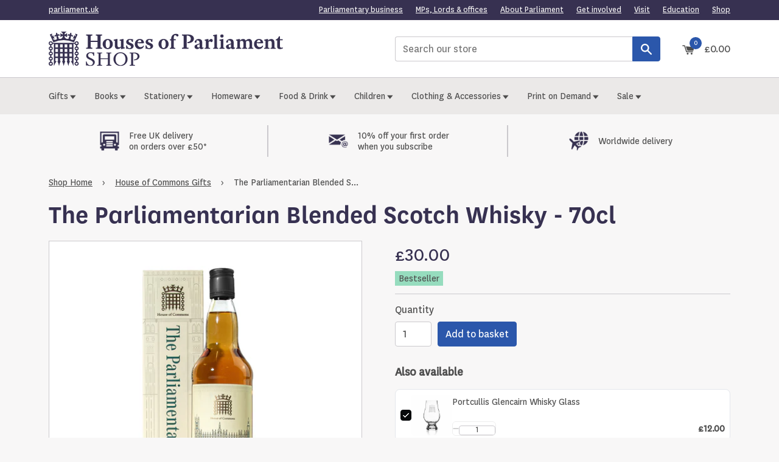

--- FILE ---
content_type: text/html; charset=utf-8
request_url: https://www.shop.parliament.uk/collections/house-of-commons/products/the-parliamentarian-blended-scotch-whisky-70cl
body_size: 30637
content:
<!doctype html>
<!--[if IE 9]> <html class="ie9 no-js supports-no-cookies" lang="en"> <![endif]-->
<!--[if (gt IE 9)|!(IE)]><!--> <html class="no-js supports-no-cookies" lang="en"> <!--<![endif]-->
<head>
  <script type="application/vnd.locksmith+json" data-locksmith>{"version":"v254","locked":false,"initialized":true,"scope":"product","access_granted":true,"access_denied":false,"requires_customer":false,"manual_lock":false,"remote_lock":false,"has_timeout":false,"remote_rendered":null,"hide_resource":false,"hide_links_to_resource":false,"transparent":true,"locks":{"all":[],"opened":[]},"keys":[],"keys_signature":"c6f2725ef0cc596219ccdf7e0a57ad1a5e9dc030c1b7b69d48c2d6f0fd3a18f0","state":{"template":"product","theme":186656850303,"product":"the-parliamentarian-blended-scotch-whisky-70cl","collection":"house-of-commons","page":null,"blog":null,"article":null,"app":null},"now":1768908703,"path":"\/collections\/house-of-commons\/products\/the-parliamentarian-blended-scotch-whisky-70cl","locale_root_url":"\/","canonical_url":"https:\/\/www.shop.parliament.uk\/products\/the-parliamentarian-blended-scotch-whisky-70cl","customer_id":null,"customer_id_signature":"c6f2725ef0cc596219ccdf7e0a57ad1a5e9dc030c1b7b69d48c2d6f0fd3a18f0","cart":null}</script><script data-locksmith>!function(){undefined;!function(){var s=window.Locksmith={},e=document.querySelector('script[type="application/vnd.locksmith+json"]'),n=e&&e.innerHTML;if(s.state={},s.util={},s.loading=!1,n)try{s.state=JSON.parse(n)}catch(d){}if(document.addEventListener&&document.querySelector){var o,a,i,t=[76,79,67,75,83,77,73,84,72,49,49],c=function(){a=t.slice(0)},l="style",r=function(e){e&&27!==e.keyCode&&"click"!==e.type||(document.removeEventListener("keydown",r),document.removeEventListener("click",r),o&&document.body.removeChild(o),o=null)};c(),document.addEventListener("keyup",function(e){if(e.keyCode===a[0]){if(clearTimeout(i),a.shift(),0<a.length)return void(i=setTimeout(c,1e3));c(),r(),(o=document.createElement("div"))[l].width="50%",o[l].maxWidth="1000px",o[l].height="85%",o[l].border="1px rgba(0, 0, 0, 0.2) solid",o[l].background="rgba(255, 255, 255, 0.99)",o[l].borderRadius="4px",o[l].position="fixed",o[l].top="50%",o[l].left="50%",o[l].transform="translateY(-50%) translateX(-50%)",o[l].boxShadow="0 2px 5px rgba(0, 0, 0, 0.3), 0 0 100vh 100vw rgba(0, 0, 0, 0.5)",o[l].zIndex="2147483645";var t=document.createElement("textarea");t.value=JSON.stringify(JSON.parse(n),null,2),t[l].border="none",t[l].display="block",t[l].boxSizing="border-box",t[l].width="100%",t[l].height="100%",t[l].background="transparent",t[l].padding="22px",t[l].fontFamily="monospace",t[l].fontSize="14px",t[l].color="#333",t[l].resize="none",t[l].outline="none",t.readOnly=!0,o.appendChild(t),document.body.appendChild(o),t.addEventListener("click",function(e){e.stopImmediatePropagation()}),t.select(),document.addEventListener("keydown",r),document.addEventListener("click",r)}})}s.isEmbedded=-1!==window.location.search.indexOf("_ab=0&_fd=0&_sc=1"),s.path=s.state.path||window.location.pathname,s.basePath=s.state.locale_root_url.concat("/apps/locksmith").replace(/^\/\//,"/"),s.reloading=!1,s.util.console=window.console||{log:function(){},error:function(){}},s.util.makeUrl=function(e,t){var n,o=s.basePath+e,a=[],i=s.cache();for(n in i)a.push(n+"="+encodeURIComponent(i[n]));for(n in t)a.push(n+"="+encodeURIComponent(t[n]));return s.state.customer_id&&(a.push("customer_id="+encodeURIComponent(s.state.customer_id)),a.push("customer_id_signature="+encodeURIComponent(s.state.customer_id_signature))),o+=(-1===o.indexOf("?")?"?":"&")+a.join("&")},s._initializeCallbacks=[],s.on=function(e,t){if("initialize"!==e)throw'Locksmith.on() currently only supports the "initialize" event';s._initializeCallbacks.push(t)},s.initializeSession=function(e){if(!s.isEmbedded){var t=!1,n=!0,o=!0;(e=e||{}).silent&&(o=n=!(t=!0)),s.ping({silent:t,spinner:n,reload:o,callback:function(){s._initializeCallbacks.forEach(function(e){e()})}})}},s.cache=function(e){var t={};try{var n=function a(e){return(document.cookie.match("(^|; )"+e+"=([^;]*)")||0)[2]};t=JSON.parse(decodeURIComponent(n("locksmith-params")||"{}"))}catch(d){}if(e){for(var o in e)t[o]=e[o];document.cookie="locksmith-params=; expires=Thu, 01 Jan 1970 00:00:00 GMT; path=/",document.cookie="locksmith-params="+encodeURIComponent(JSON.stringify(t))+"; path=/"}return t},s.cache.cart=s.state.cart,s.cache.cartLastSaved=null,s.params=s.cache(),s.util.reload=function(){s.reloading=!0;try{window.location.href=window.location.href.replace(/#.*/,"")}catch(d){s.util.console.error("Preferred reload method failed",d),window.location.reload()}},s.cache.saveCart=function(e){if(!s.cache.cart||s.cache.cart===s.cache.cartLastSaved)return e?e():null;var t=s.cache.cartLastSaved;s.cache.cartLastSaved=s.cache.cart,fetch("/cart/update.js",{method:"POST",headers:{"Content-Type":"application/json",Accept:"application/json"},body:JSON.stringify({attributes:{locksmith:s.cache.cart}})}).then(function(e){if(!e.ok)throw new Error("Cart update failed: "+e.status);return e.json()}).then(function(){e&&e()})["catch"](function(e){if(s.cache.cartLastSaved=t,!s.reloading)throw e})},s.util.spinnerHTML='<style>body{background:#FFF}@keyframes spin{from{transform:rotate(0deg)}to{transform:rotate(360deg)}}#loading{display:flex;width:100%;height:50vh;color:#777;align-items:center;justify-content:center}#loading .spinner{display:block;animation:spin 600ms linear infinite;position:relative;width:50px;height:50px}#loading .spinner-ring{stroke:currentColor;stroke-dasharray:100%;stroke-width:2px;stroke-linecap:round;fill:none}</style><div id="loading"><div class="spinner"><svg width="100%" height="100%"><svg preserveAspectRatio="xMinYMin"><circle class="spinner-ring" cx="50%" cy="50%" r="45%"></circle></svg></svg></div></div>',s.util.clobberBody=function(e){document.body.innerHTML=e},s.util.clobberDocument=function(e){e.responseText&&(e=e.responseText),document.documentElement&&document.removeChild(document.documentElement);var t=document.open("text/html","replace");t.writeln(e),t.close(),setTimeout(function(){var e=t.querySelector("[autofocus]");e&&e.focus()},100)},s.util.serializeForm=function(e){if(e&&"FORM"===e.nodeName){var t,n,o={};for(t=e.elements.length-1;0<=t;t-=1)if(""!==e.elements[t].name)switch(e.elements[t].nodeName){case"INPUT":switch(e.elements[t].type){default:case"text":case"hidden":case"password":case"button":case"reset":case"submit":o[e.elements[t].name]=e.elements[t].value;break;case"checkbox":case"radio":e.elements[t].checked&&(o[e.elements[t].name]=e.elements[t].value);break;case"file":}break;case"TEXTAREA":o[e.elements[t].name]=e.elements[t].value;break;case"SELECT":switch(e.elements[t].type){case"select-one":o[e.elements[t].name]=e.elements[t].value;break;case"select-multiple":for(n=e.elements[t].options.length-1;0<=n;n-=1)e.elements[t].options[n].selected&&(o[e.elements[t].name]=e.elements[t].options[n].value)}break;case"BUTTON":switch(e.elements[t].type){case"reset":case"submit":case"button":o[e.elements[t].name]=e.elements[t].value}}return o}},s.util.on=function(e,i,s,t){t=t||document;var c="locksmith-"+e+i,n=function(e){var t=e.target,n=e.target.parentElement,o=t&&t.className&&(t.className.baseVal||t.className)||"",a=n&&n.className&&(n.className.baseVal||n.className)||"";("string"==typeof o&&-1!==o.split(/\s+/).indexOf(i)||"string"==typeof a&&-1!==a.split(/\s+/).indexOf(i))&&!e[c]&&(e[c]=!0,s(e))};t.attachEvent?t.attachEvent(e,n):t.addEventListener(e,n,!1)},s.util.enableActions=function(e){s.util.on("click","locksmith-action",function(e){e.preventDefault();var t=e.target;t.dataset.confirmWith&&!confirm(t.dataset.confirmWith)||(t.disabled=!0,t.innerText=t.dataset.disableWith,s.post("/action",t.dataset.locksmithParams,{spinner:!1,type:"text",success:function(e){(e=JSON.parse(e.responseText)).message&&alert(e.message),s.util.reload()}}))},e)},s.util.inject=function(e,t){var n=["data","locksmith","append"];if(-1!==t.indexOf(n.join("-"))){var o=document.createElement("div");o.innerHTML=t,e.appendChild(o)}else e.innerHTML=t;var a,i,s=e.querySelectorAll("script");for(i=0;i<s.length;++i){a=s[i];var c=document.createElement("script");if(a.type&&(c.type=a.type),a.src)c.src=a.src;else{var l=document.createTextNode(a.innerHTML);c.appendChild(l)}e.appendChild(c)}var r=e.querySelector("[autofocus]");r&&r.focus()},s.post=function(e,t,n){!1!==(n=n||{}).spinner&&s.util.clobberBody(s.util.spinnerHTML);var o={};n.container===document?(o.layout=1,n.success=function(e){s.util.clobberDocument(e)}):n.container&&(o.layout=0,n.success=function(e){var t=document.getElementById(n.container);s.util.inject(t,e),t.id===t.firstChild.id&&t.parentElement.replaceChild(t.firstChild,t)}),n.form_type&&(t.form_type=n.form_type),n.include_layout_classes!==undefined&&(t.include_layout_classes=n.include_layout_classes),n.lock_id!==undefined&&(t.lock_id=n.lock_id),s.loading=!0;var a=s.util.makeUrl(e,o),i="json"===n.type||"text"===n.type;fetch(a,{method:"POST",headers:{"Content-Type":"application/json",Accept:i?"application/json":"text/html"},body:JSON.stringify(t)}).then(function(e){if(!e.ok)throw new Error("Request failed: "+e.status);return e.text()}).then(function(e){var t=n.success||s.util.clobberDocument;t(i?{responseText:e}:e)})["catch"](function(e){if(!s.reloading)if("dashboard.weglot.com"!==window.location.host){if(!n.silent)throw alert("Something went wrong! Please refresh and try again."),e;console.error(e)}else console.error(e)})["finally"](function(){s.loading=!1})},s.postResource=function(e,t){e.path=s.path,e.search=window.location.search,e.state=s.state,e.passcode&&(e.passcode=e.passcode.trim()),e.email&&(e.email=e.email.trim()),e.state.cart=s.cache.cart,e.locksmith_json=s.jsonTag,e.locksmith_json_signature=s.jsonTagSignature,s.post("/resource",e,t)},s.ping=function(e){if(!s.isEmbedded){e=e||{};var t=function(){e.reload?s.util.reload():"function"==typeof e.callback&&e.callback()};s.post("/ping",{path:s.path,search:window.location.search,state:s.state},{spinner:!!e.spinner,silent:"undefined"==typeof e.silent||e.silent,type:"text",success:function(e){e&&e.responseText?((e=JSON.parse(e.responseText)).messages&&0<e.messages.length&&s.showMessages(e.messages),e.cart&&s.cache.cart!==e.cart?(s.cache.cart=e.cart,s.cache.saveCart(function(){t(),e.cart&&e.cart.match(/^.+:/)&&s.util.reload()})):t()):console.error("[Locksmith] Invalid result in ping callback:",e)}})}},s.timeoutMonitor=function(){var e=s.cache.cart;s.ping({callback:function(){e!==s.cache.cart||setTimeout(function(){s.timeoutMonitor()},6e4)}})},s.showMessages=function(e){var t=document.createElement("div");t.style.position="fixed",t.style.left=0,t.style.right=0,t.style.bottom="-50px",t.style.opacity=0,t.style.background="#191919",t.style.color="#ddd",t.style.transition="bottom 0.2s, opacity 0.2s",t.style.zIndex=999999,t.innerHTML="        <style>          .locksmith-ab .locksmith-b { display: none; }          .locksmith-ab.toggled .locksmith-b { display: flex; }          .locksmith-ab.toggled .locksmith-a { display: none; }          .locksmith-flex { display: flex; flex-wrap: wrap; justify-content: space-between; align-items: center; padding: 10px 20px; }          .locksmith-message + .locksmith-message { border-top: 1px #555 solid; }          .locksmith-message a { color: inherit; font-weight: bold; }          .locksmith-message a:hover { color: inherit; opacity: 0.8; }          a.locksmith-ab-toggle { font-weight: inherit; text-decoration: underline; }          .locksmith-text { flex-grow: 1; }          .locksmith-cta { flex-grow: 0; text-align: right; }          .locksmith-cta button { transform: scale(0.8); transform-origin: left; }          .locksmith-cta > * { display: block; }          .locksmith-cta > * + * { margin-top: 10px; }          .locksmith-message a.locksmith-close { flex-grow: 0; text-decoration: none; margin-left: 15px; font-size: 30px; font-family: monospace; display: block; padding: 2px 10px; }                    @media screen and (max-width: 600px) {            .locksmith-wide-only { display: none !important; }            .locksmith-flex { padding: 0 15px; }            .locksmith-flex > * { margin-top: 5px; margin-bottom: 5px; }            .locksmith-cta { text-align: left; }          }                    @media screen and (min-width: 601px) {            .locksmith-narrow-only { display: none !important; }          }        </style>      "+e.map(function(e){return'<div class="locksmith-message">'+e+"</div>"}).join(""),document.body.appendChild(t),document.body.style.position="relative",document.body.parentElement.style.paddingBottom=t.offsetHeight+"px",setTimeout(function(){t.style.bottom=0,t.style.opacity=1},50),s.util.on("click","locksmith-ab-toggle",function(e){e.preventDefault();for(var t=e.target.parentElement;-1===t.className.split(" ").indexOf("locksmith-ab");)t=t.parentElement;-1!==t.className.split(" ").indexOf("toggled")?t.className=t.className.replace("toggled",""):t.className=t.className+" toggled"}),s.util.enableActions(t)}}()}();</script>
      <script data-locksmith>Locksmith.cache.cart=null</script>

  <script data-locksmith>Locksmith.jsonTag="{\"version\":\"v254\",\"locked\":false,\"initialized\":true,\"scope\":\"product\",\"access_granted\":true,\"access_denied\":false,\"requires_customer\":false,\"manual_lock\":false,\"remote_lock\":false,\"has_timeout\":false,\"remote_rendered\":null,\"hide_resource\":false,\"hide_links_to_resource\":false,\"transparent\":true,\"locks\":{\"all\":[],\"opened\":[]},\"keys\":[],\"keys_signature\":\"c6f2725ef0cc596219ccdf7e0a57ad1a5e9dc030c1b7b69d48c2d6f0fd3a18f0\",\"state\":{\"template\":\"product\",\"theme\":186656850303,\"product\":\"the-parliamentarian-blended-scotch-whisky-70cl\",\"collection\":\"house-of-commons\",\"page\":null,\"blog\":null,\"article\":null,\"app\":null},\"now\":1768908703,\"path\":\"\\\/collections\\\/house-of-commons\\\/products\\\/the-parliamentarian-blended-scotch-whisky-70cl\",\"locale_root_url\":\"\\\/\",\"canonical_url\":\"https:\\\/\\\/www.shop.parliament.uk\\\/products\\\/the-parliamentarian-blended-scotch-whisky-70cl\",\"customer_id\":null,\"customer_id_signature\":\"c6f2725ef0cc596219ccdf7e0a57ad1a5e9dc030c1b7b69d48c2d6f0fd3a18f0\",\"cart\":null}";Locksmith.jsonTagSignature="8441c82a19db5fc902c41d618e230c7a8d81610815da03fe00777854fddb0326"</script>
  <meta name="facebook-domain-verification" content="5bwx9zqegkvixn391dyt3if0x9aea3" />
  <meta name="google-site-verification" content="GFewDlhI8ooVVW_ZcPiaRiA4tRccInKsSwtz5OKNrto" />
  <meta charset="utf-8">
  <meta http-equiv="X-UA-Compatible" content="IE=edge">
  <meta name="viewport" content="width=device-width,initial-scale=1">
  <meta name="theme-color" content="#000">
  <meta name="referrer" content="always">
  <link rel="canonical" href="https://www.shop.parliament.uk/products/the-parliamentarian-blended-scotch-whisky-70cl">
  <link rel="shortcut icon" href="//www.shop.parliament.uk/cdn/shop/t/15/assets/favicon.ico?v=56347330880399047281762420497">

  
  <title>
    The Parliamentarian | House of Commons Blended Scotch Whisky - 70cl
    
    
    
    
      &ndash; Houses of Parliament Shop
    
  </title>

  
<meta name="description" content="The Parliamentarian is the new House of Commons Blended Scotch Whisky. Elected for its silky smoothness, this classic Scotch has been traditionally crafted by skilfully blending rich, fruity single malt whisky with creamy and sweet single grain whisky.">


  
<meta property="og:site_name" content="Houses of Parliament Shop">
<meta property="og:url" content="https://www.shop.parliament.uk/products/the-parliamentarian-blended-scotch-whisky-70cl"><meta property="og:title" content="The Parliamentarian Blended Scotch Whisky - 70cl">
<meta property="og:type" content="product">
<meta property="og:description" content="The Parliamentarian is the new House of Commons Blended Scotch Whisky. Elected for its silky smoothness, this classic Scotch has been traditionally crafted by skilfully blending rich, fruity single malt whisky with creamy and sweet single grain whisky.">
<meta property="og:price:amount" content="30.00">
<meta property="og:price:currency" content="GBP">
<meta property="og:image" content="http://www.shop.parliament.uk/cdn/shop/files/32141-The-Parliamentarian-2025-Black-Cap_1024x1024.jpg?v=1768819754">
<meta property="og:image" content="http://www.shop.parliament.uk/cdn/shop/files/32141-The-Parliamentarian-2025-Black-Cap-2_1024x1024.jpg?v=1768819754">

<meta property="og:image:secure_url" content="https://www.shop.parliament.uk/cdn/shop/files/32141-The-Parliamentarian-2025-Black-Cap_1024x1024.jpg?v=1768819754">
<meta property="og:image:secure_url" content="https://www.shop.parliament.uk/cdn/shop/files/32141-The-Parliamentarian-2025-Black-Cap-2_1024x1024.jpg?v=1768819754">


<meta name="twitter:site" content="@">
<meta name="twitter:card" content="summary_large_image"><meta name="twitter:title" content="The Parliamentarian Blended Scotch Whisky - 70cl">
<meta name="twitter:description" content="The Parliamentarian is the new House of Commons Blended Scotch Whisky. Elected for its silky smoothness, this classic Scotch has been traditionally crafted by skilfully blending rich, fruity single malt whisky with creamy and sweet single grain whisky.">


  

  

  <link href="//www.shop.parliament.uk/cdn/shop/t/15/assets/theme.scss.css?v=101242408475449718821768840299" rel="stylesheet" type="text/css" media="all">
  

  <script>
    document.documentElement.className = document.documentElement.className.replace('no-js', 'js');

    window.theme = {
      strings: {
        addToCart: "Add to basket",
        soldOut: "Out of stock",
        unavailable: "Unavailable"
      },
      moneyFormat: "£{{amount}}"
    };
  </script>

  

  <!--[if (gt IE 9)|!(IE)]><!--><script src="//www.shop.parliament.uk/cdn/shop/t/15/assets/vendor.js?v=42886362259210564911762420497" defer="defer"></script><!--<![endif]-->
  <!--[if lt IE 9]><script src="//www.shop.parliament.uk/cdn/shop/t/15/assets/vendor.js?v=42886362259210564911762420497"></script><![endif]-->

  <!--[if (gt IE 9)|!(IE)]><!--><script src="//www.shop.parliament.uk/cdn/shop/t/15/assets/theme.js?v=160948437864182863321762424678" defer="defer"></script><!--<![endif]-->
  <!--[if lt IE 9]><script src="//www.shop.parliament.uk/cdn/shop/t/15/assets/theme.js?v=160948437864182863321762424678"></script><![endif]-->
  
  
  <!--[if (gt IE 9)|!(IE)]><!--><script src="//www.shop.parliament.uk/cdn/shop/t/15/assets/custom.js?v=78378259018010920731762420497" defer="defer"></script><!--<![endif]-->
  <!--[if lt IE 9]><script src="//www.shop.parliament.uk/cdn/shop/t/15/assets/custom.js?v=78378259018010920731762420497"></script><![endif]-->

  <script>window.performance && window.performance.mark && window.performance.mark('shopify.content_for_header.start');</script><meta name="google-site-verification" content="KOUx4eLdQvj3_J-QK9-CO2wMJepfC_LgstNZRbWgzrQ">
<meta name="google-site-verification" content="afX-1MwcYT6P-EntFxGK6xm7jh6f5HBqA30RRg_w3ak">
<meta id="shopify-digital-wallet" name="shopify-digital-wallet" content="/19874943/digital_wallets/dialog">
<meta name="shopify-checkout-api-token" content="6c5e75e0698263d6294460bdf93df5b0">
<link rel="alternate" type="application/json+oembed" href="https://www.shop.parliament.uk/products/the-parliamentarian-blended-scotch-whisky-70cl.oembed">
<script async="async" src="/checkouts/internal/preloads.js?locale=en-GB"></script>
<script id="apple-pay-shop-capabilities" type="application/json">{"shopId":19874943,"countryCode":"GB","currencyCode":"GBP","merchantCapabilities":["supports3DS"],"merchantId":"gid:\/\/shopify\/Shop\/19874943","merchantName":"Houses of Parliament Shop","requiredBillingContactFields":["postalAddress","email"],"requiredShippingContactFields":["postalAddress","email"],"shippingType":"shipping","supportedNetworks":["visa","masterCard","amex"],"total":{"type":"pending","label":"Houses of Parliament Shop","amount":"1.00"},"shopifyPaymentsEnabled":true,"supportsSubscriptions":true}</script>
<script id="shopify-features" type="application/json">{"accessToken":"6c5e75e0698263d6294460bdf93df5b0","betas":["rich-media-storefront-analytics"],"domain":"www.shop.parliament.uk","predictiveSearch":true,"shopId":19874943,"locale":"en"}</script>
<script>var Shopify = Shopify || {};
Shopify.shop = "uk-parliament.myshopify.com";
Shopify.locale = "en";
Shopify.currency = {"active":"GBP","rate":"1.0"};
Shopify.country = "GB";
Shopify.theme = {"name":"HOP - Dev","id":186656850303,"schema_name":"UK Parliament","schema_version":"0.0.1","theme_store_id":null,"role":"main"};
Shopify.theme.handle = "null";
Shopify.theme.style = {"id":null,"handle":null};
Shopify.cdnHost = "www.shop.parliament.uk/cdn";
Shopify.routes = Shopify.routes || {};
Shopify.routes.root = "/";</script>
<script type="module">!function(o){(o.Shopify=o.Shopify||{}).modules=!0}(window);</script>
<script>!function(o){function n(){var o=[];function n(){o.push(Array.prototype.slice.apply(arguments))}return n.q=o,n}var t=o.Shopify=o.Shopify||{};t.loadFeatures=n(),t.autoloadFeatures=n()}(window);</script>
<script id="shop-js-analytics" type="application/json">{"pageType":"product"}</script>
<script defer="defer" async type="module" src="//www.shop.parliament.uk/cdn/shopifycloud/shop-js/modules/v2/client.init-shop-cart-sync_BApSsMSl.en.esm.js"></script>
<script defer="defer" async type="module" src="//www.shop.parliament.uk/cdn/shopifycloud/shop-js/modules/v2/chunk.common_CBoos6YZ.esm.js"></script>
<script type="module">
  await import("//www.shop.parliament.uk/cdn/shopifycloud/shop-js/modules/v2/client.init-shop-cart-sync_BApSsMSl.en.esm.js");
await import("//www.shop.parliament.uk/cdn/shopifycloud/shop-js/modules/v2/chunk.common_CBoos6YZ.esm.js");

  window.Shopify.SignInWithShop?.initShopCartSync?.({"fedCMEnabled":true,"windoidEnabled":true});

</script>
<script>(function() {
  var isLoaded = false;
  function asyncLoad() {
    if (isLoaded) return;
    isLoaded = true;
    var urls = ["https:\/\/cdn.productcustomizer.com\/storefront\/production-product-customizer-v2.js?shop=uk-parliament.myshopify.com","\/\/searchanise-ef84.kxcdn.com\/widgets\/shopify\/init.js?a=4f1K3u8x7a\u0026shop=uk-parliament.myshopify.com","https:\/\/chimpstatic.com\/mcjs-connected\/js\/users\/64af15924ba58f178f281a7e7\/0d5b818ed88fd957c47c3c40d.js?shop=uk-parliament.myshopify.com","https:\/\/myshop.merchr.com\/storage\/merchr.widget.min.js?shop=uk-parliament.myshopify.com"];
    for (var i = 0; i < urls.length; i++) {
      var s = document.createElement('script');
      s.type = 'text/javascript';
      s.async = true;
      s.src = urls[i];
      var x = document.getElementsByTagName('script')[0];
      x.parentNode.insertBefore(s, x);
    }
  };
  if(window.attachEvent) {
    window.attachEvent('onload', asyncLoad);
  } else {
    window.addEventListener('load', asyncLoad, false);
  }
})();</script>
<script id="__st">var __st={"a":19874943,"offset":0,"reqid":"cb05d29f-35cf-40e1-9419-6279eb2a252c-1768908703","pageurl":"www.shop.parliament.uk\/collections\/house-of-commons\/products\/the-parliamentarian-blended-scotch-whisky-70cl","u":"ebccc024d304","p":"product","rtyp":"product","rid":6940463825095};</script>
<script>window.ShopifyPaypalV4VisibilityTracking = true;</script>
<script id="captcha-bootstrap">!function(){'use strict';const t='contact',e='account',n='new_comment',o=[[t,t],['blogs',n],['comments',n],[t,'customer']],c=[[e,'customer_login'],[e,'guest_login'],[e,'recover_customer_password'],[e,'create_customer']],r=t=>t.map((([t,e])=>`form[action*='/${t}']:not([data-nocaptcha='true']) input[name='form_type'][value='${e}']`)).join(','),a=t=>()=>t?[...document.querySelectorAll(t)].map((t=>t.form)):[];function s(){const t=[...o],e=r(t);return a(e)}const i='password',u='form_key',d=['recaptcha-v3-token','g-recaptcha-response','h-captcha-response',i],f=()=>{try{return window.sessionStorage}catch{return}},m='__shopify_v',_=t=>t.elements[u];function p(t,e,n=!1){try{const o=window.sessionStorage,c=JSON.parse(o.getItem(e)),{data:r}=function(t){const{data:e,action:n}=t;return t[m]||n?{data:e,action:n}:{data:t,action:n}}(c);for(const[e,n]of Object.entries(r))t.elements[e]&&(t.elements[e].value=n);n&&o.removeItem(e)}catch(o){console.error('form repopulation failed',{error:o})}}const l='form_type',E='cptcha';function T(t){t.dataset[E]=!0}const w=window,h=w.document,L='Shopify',v='ce_forms',y='captcha';let A=!1;((t,e)=>{const n=(g='f06e6c50-85a8-45c8-87d0-21a2b65856fe',I='https://cdn.shopify.com/shopifycloud/storefront-forms-hcaptcha/ce_storefront_forms_captcha_hcaptcha.v1.5.2.iife.js',D={infoText:'Protected by hCaptcha',privacyText:'Privacy',termsText:'Terms'},(t,e,n)=>{const o=w[L][v],c=o.bindForm;if(c)return c(t,g,e,D).then(n);var r;o.q.push([[t,g,e,D],n]),r=I,A||(h.body.append(Object.assign(h.createElement('script'),{id:'captcha-provider',async:!0,src:r})),A=!0)});var g,I,D;w[L]=w[L]||{},w[L][v]=w[L][v]||{},w[L][v].q=[],w[L][y]=w[L][y]||{},w[L][y].protect=function(t,e){n(t,void 0,e),T(t)},Object.freeze(w[L][y]),function(t,e,n,w,h,L){const[v,y,A,g]=function(t,e,n){const i=e?o:[],u=t?c:[],d=[...i,...u],f=r(d),m=r(i),_=r(d.filter((([t,e])=>n.includes(e))));return[a(f),a(m),a(_),s()]}(w,h,L),I=t=>{const e=t.target;return e instanceof HTMLFormElement?e:e&&e.form},D=t=>v().includes(t);t.addEventListener('submit',(t=>{const e=I(t);if(!e)return;const n=D(e)&&!e.dataset.hcaptchaBound&&!e.dataset.recaptchaBound,o=_(e),c=g().includes(e)&&(!o||!o.value);(n||c)&&t.preventDefault(),c&&!n&&(function(t){try{if(!f())return;!function(t){const e=f();if(!e)return;const n=_(t);if(!n)return;const o=n.value;o&&e.removeItem(o)}(t);const e=Array.from(Array(32),(()=>Math.random().toString(36)[2])).join('');!function(t,e){_(t)||t.append(Object.assign(document.createElement('input'),{type:'hidden',name:u})),t.elements[u].value=e}(t,e),function(t,e){const n=f();if(!n)return;const o=[...t.querySelectorAll(`input[type='${i}']`)].map((({name:t})=>t)),c=[...d,...o],r={};for(const[a,s]of new FormData(t).entries())c.includes(a)||(r[a]=s);n.setItem(e,JSON.stringify({[m]:1,action:t.action,data:r}))}(t,e)}catch(e){console.error('failed to persist form',e)}}(e),e.submit())}));const S=(t,e)=>{t&&!t.dataset[E]&&(n(t,e.some((e=>e===t))),T(t))};for(const o of['focusin','change'])t.addEventListener(o,(t=>{const e=I(t);D(e)&&S(e,y())}));const B=e.get('form_key'),M=e.get(l),P=B&&M;t.addEventListener('DOMContentLoaded',(()=>{const t=y();if(P)for(const e of t)e.elements[l].value===M&&p(e,B);[...new Set([...A(),...v().filter((t=>'true'===t.dataset.shopifyCaptcha))])].forEach((e=>S(e,t)))}))}(h,new URLSearchParams(w.location.search),n,t,e,['guest_login'])})(!0,!1)}();</script>
<script integrity="sha256-4kQ18oKyAcykRKYeNunJcIwy7WH5gtpwJnB7kiuLZ1E=" data-source-attribution="shopify.loadfeatures" defer="defer" src="//www.shop.parliament.uk/cdn/shopifycloud/storefront/assets/storefront/load_feature-a0a9edcb.js" crossorigin="anonymous"></script>
<script data-source-attribution="shopify.dynamic_checkout.dynamic.init">var Shopify=Shopify||{};Shopify.PaymentButton=Shopify.PaymentButton||{isStorefrontPortableWallets:!0,init:function(){window.Shopify.PaymentButton.init=function(){};var t=document.createElement("script");t.src="https://www.shop.parliament.uk/cdn/shopifycloud/portable-wallets/latest/portable-wallets.en.js",t.type="module",document.head.appendChild(t)}};
</script>
<script data-source-attribution="shopify.dynamic_checkout.buyer_consent">
  function portableWalletsHideBuyerConsent(e){var t=document.getElementById("shopify-buyer-consent"),n=document.getElementById("shopify-subscription-policy-button");t&&n&&(t.classList.add("hidden"),t.setAttribute("aria-hidden","true"),n.removeEventListener("click",e))}function portableWalletsShowBuyerConsent(e){var t=document.getElementById("shopify-buyer-consent"),n=document.getElementById("shopify-subscription-policy-button");t&&n&&(t.classList.remove("hidden"),t.removeAttribute("aria-hidden"),n.addEventListener("click",e))}window.Shopify?.PaymentButton&&(window.Shopify.PaymentButton.hideBuyerConsent=portableWalletsHideBuyerConsent,window.Shopify.PaymentButton.showBuyerConsent=portableWalletsShowBuyerConsent);
</script>
<script data-source-attribution="shopify.dynamic_checkout.cart.bootstrap">document.addEventListener("DOMContentLoaded",(function(){function t(){return document.querySelector("shopify-accelerated-checkout-cart, shopify-accelerated-checkout")}if(t())Shopify.PaymentButton.init();else{new MutationObserver((function(e,n){t()&&(Shopify.PaymentButton.init(),n.disconnect())})).observe(document.body,{childList:!0,subtree:!0})}}));
</script>
<script id='scb4127' type='text/javascript' async='' src='https://www.shop.parliament.uk/cdn/shopifycloud/privacy-banner/storefront-banner.js'></script><link id="shopify-accelerated-checkout-styles" rel="stylesheet" media="screen" href="https://www.shop.parliament.uk/cdn/shopifycloud/portable-wallets/latest/accelerated-checkout-backwards-compat.css" crossorigin="anonymous">
<style id="shopify-accelerated-checkout-cart">
        #shopify-buyer-consent {
  margin-top: 1em;
  display: inline-block;
  width: 100%;
}

#shopify-buyer-consent.hidden {
  display: none;
}

#shopify-subscription-policy-button {
  background: none;
  border: none;
  padding: 0;
  text-decoration: underline;
  font-size: inherit;
  cursor: pointer;
}

#shopify-subscription-policy-button::before {
  box-shadow: none;
}

      </style>

<script>window.performance && window.performance.mark && window.performance.mark('shopify.content_for_header.end');</script>

  <script>
    var hjid_value = "00000";
  </script>
  <link href="//www.shop.parliament.uk/cdn/shop/t/15/assets/shopstorm-apps.scss.css?v=78195829596500560511762420497" rel="stylesheet" type="text/css" media="all">
  <script async src="https://cdn.productcustomizer.com/storefront/production-product-customizer-v2.js?shop=uk-parliament.myshopify.com" type="text/javascript"></script>
  
  <style>
    .mc-layout__bannerContent iframe { height: auto !important }
  </style>
   
  <!-- Upsell & Cross Sell - Selleasy by Logbase - Starts -->
    <script src='https://upsell-app.logbase.io/lb-upsell.js?shop=uk-parliament.myshopify.com' defer></script>
  <!-- Upsell & Cross Sell - Selleasy by Logbase - Ends -->

  
<!-- BEGIN app block: shopify://apps/minmaxify-order-limits/blocks/app-embed-block/3acfba32-89f3-4377-ae20-cbb9abc48475 --><script type="text/javascript" src="https://limits.minmaxify.com/uk-parliament.myshopify.com?v=139a&r=20251121131714"></script>

<!-- END app block --><script src="https://cdn.shopify.com/extensions/019b7cd0-6587-73c3-9937-bcc2249fa2c4/lb-upsell-227/assets/lb-selleasy.js" type="text/javascript" defer="defer"></script>
<link href="https://monorail-edge.shopifysvc.com" rel="dns-prefetch">
<script>(function(){if ("sendBeacon" in navigator && "performance" in window) {try {var session_token_from_headers = performance.getEntriesByType('navigation')[0].serverTiming.find(x => x.name == '_s').description;} catch {var session_token_from_headers = undefined;}var session_cookie_matches = document.cookie.match(/_shopify_s=([^;]*)/);var session_token_from_cookie = session_cookie_matches && session_cookie_matches.length === 2 ? session_cookie_matches[1] : "";var session_token = session_token_from_headers || session_token_from_cookie || "";function handle_abandonment_event(e) {var entries = performance.getEntries().filter(function(entry) {return /monorail-edge.shopifysvc.com/.test(entry.name);});if (!window.abandonment_tracked && entries.length === 0) {window.abandonment_tracked = true;var currentMs = Date.now();var navigation_start = performance.timing.navigationStart;var payload = {shop_id: 19874943,url: window.location.href,navigation_start,duration: currentMs - navigation_start,session_token,page_type: "product"};window.navigator.sendBeacon("https://monorail-edge.shopifysvc.com/v1/produce", JSON.stringify({schema_id: "online_store_buyer_site_abandonment/1.1",payload: payload,metadata: {event_created_at_ms: currentMs,event_sent_at_ms: currentMs}}));}}window.addEventListener('pagehide', handle_abandonment_event);}}());</script>
<script id="web-pixels-manager-setup">(function e(e,d,r,n,o){if(void 0===o&&(o={}),!Boolean(null===(a=null===(i=window.Shopify)||void 0===i?void 0:i.analytics)||void 0===a?void 0:a.replayQueue)){var i,a;window.Shopify=window.Shopify||{};var t=window.Shopify;t.analytics=t.analytics||{};var s=t.analytics;s.replayQueue=[],s.publish=function(e,d,r){return s.replayQueue.push([e,d,r]),!0};try{self.performance.mark("wpm:start")}catch(e){}var l=function(){var e={modern:/Edge?\/(1{2}[4-9]|1[2-9]\d|[2-9]\d{2}|\d{4,})\.\d+(\.\d+|)|Firefox\/(1{2}[4-9]|1[2-9]\d|[2-9]\d{2}|\d{4,})\.\d+(\.\d+|)|Chrom(ium|e)\/(9{2}|\d{3,})\.\d+(\.\d+|)|(Maci|X1{2}).+ Version\/(15\.\d+|(1[6-9]|[2-9]\d|\d{3,})\.\d+)([,.]\d+|)( \(\w+\)|)( Mobile\/\w+|) Safari\/|Chrome.+OPR\/(9{2}|\d{3,})\.\d+\.\d+|(CPU[ +]OS|iPhone[ +]OS|CPU[ +]iPhone|CPU IPhone OS|CPU iPad OS)[ +]+(15[._]\d+|(1[6-9]|[2-9]\d|\d{3,})[._]\d+)([._]\d+|)|Android:?[ /-](13[3-9]|1[4-9]\d|[2-9]\d{2}|\d{4,})(\.\d+|)(\.\d+|)|Android.+Firefox\/(13[5-9]|1[4-9]\d|[2-9]\d{2}|\d{4,})\.\d+(\.\d+|)|Android.+Chrom(ium|e)\/(13[3-9]|1[4-9]\d|[2-9]\d{2}|\d{4,})\.\d+(\.\d+|)|SamsungBrowser\/([2-9]\d|\d{3,})\.\d+/,legacy:/Edge?\/(1[6-9]|[2-9]\d|\d{3,})\.\d+(\.\d+|)|Firefox\/(5[4-9]|[6-9]\d|\d{3,})\.\d+(\.\d+|)|Chrom(ium|e)\/(5[1-9]|[6-9]\d|\d{3,})\.\d+(\.\d+|)([\d.]+$|.*Safari\/(?![\d.]+ Edge\/[\d.]+$))|(Maci|X1{2}).+ Version\/(10\.\d+|(1[1-9]|[2-9]\d|\d{3,})\.\d+)([,.]\d+|)( \(\w+\)|)( Mobile\/\w+|) Safari\/|Chrome.+OPR\/(3[89]|[4-9]\d|\d{3,})\.\d+\.\d+|(CPU[ +]OS|iPhone[ +]OS|CPU[ +]iPhone|CPU IPhone OS|CPU iPad OS)[ +]+(10[._]\d+|(1[1-9]|[2-9]\d|\d{3,})[._]\d+)([._]\d+|)|Android:?[ /-](13[3-9]|1[4-9]\d|[2-9]\d{2}|\d{4,})(\.\d+|)(\.\d+|)|Mobile Safari.+OPR\/([89]\d|\d{3,})\.\d+\.\d+|Android.+Firefox\/(13[5-9]|1[4-9]\d|[2-9]\d{2}|\d{4,})\.\d+(\.\d+|)|Android.+Chrom(ium|e)\/(13[3-9]|1[4-9]\d|[2-9]\d{2}|\d{4,})\.\d+(\.\d+|)|Android.+(UC? ?Browser|UCWEB|U3)[ /]?(15\.([5-9]|\d{2,})|(1[6-9]|[2-9]\d|\d{3,})\.\d+)\.\d+|SamsungBrowser\/(5\.\d+|([6-9]|\d{2,})\.\d+)|Android.+MQ{2}Browser\/(14(\.(9|\d{2,})|)|(1[5-9]|[2-9]\d|\d{3,})(\.\d+|))(\.\d+|)|K[Aa][Ii]OS\/(3\.\d+|([4-9]|\d{2,})\.\d+)(\.\d+|)/},d=e.modern,r=e.legacy,n=navigator.userAgent;return n.match(d)?"modern":n.match(r)?"legacy":"unknown"}(),u="modern"===l?"modern":"legacy",c=(null!=n?n:{modern:"",legacy:""})[u],f=function(e){return[e.baseUrl,"/wpm","/b",e.hashVersion,"modern"===e.buildTarget?"m":"l",".js"].join("")}({baseUrl:d,hashVersion:r,buildTarget:u}),m=function(e){var d=e.version,r=e.bundleTarget,n=e.surface,o=e.pageUrl,i=e.monorailEndpoint;return{emit:function(e){var a=e.status,t=e.errorMsg,s=(new Date).getTime(),l=JSON.stringify({metadata:{event_sent_at_ms:s},events:[{schema_id:"web_pixels_manager_load/3.1",payload:{version:d,bundle_target:r,page_url:o,status:a,surface:n,error_msg:t},metadata:{event_created_at_ms:s}}]});if(!i)return console&&console.warn&&console.warn("[Web Pixels Manager] No Monorail endpoint provided, skipping logging."),!1;try{return self.navigator.sendBeacon.bind(self.navigator)(i,l)}catch(e){}var u=new XMLHttpRequest;try{return u.open("POST",i,!0),u.setRequestHeader("Content-Type","text/plain"),u.send(l),!0}catch(e){return console&&console.warn&&console.warn("[Web Pixels Manager] Got an unhandled error while logging to Monorail."),!1}}}}({version:r,bundleTarget:l,surface:e.surface,pageUrl:self.location.href,monorailEndpoint:e.monorailEndpoint});try{o.browserTarget=l,function(e){var d=e.src,r=e.async,n=void 0===r||r,o=e.onload,i=e.onerror,a=e.sri,t=e.scriptDataAttributes,s=void 0===t?{}:t,l=document.createElement("script"),u=document.querySelector("head"),c=document.querySelector("body");if(l.async=n,l.src=d,a&&(l.integrity=a,l.crossOrigin="anonymous"),s)for(var f in s)if(Object.prototype.hasOwnProperty.call(s,f))try{l.dataset[f]=s[f]}catch(e){}if(o&&l.addEventListener("load",o),i&&l.addEventListener("error",i),u)u.appendChild(l);else{if(!c)throw new Error("Did not find a head or body element to append the script");c.appendChild(l)}}({src:f,async:!0,onload:function(){if(!function(){var e,d;return Boolean(null===(d=null===(e=window.Shopify)||void 0===e?void 0:e.analytics)||void 0===d?void 0:d.initialized)}()){var d=window.webPixelsManager.init(e)||void 0;if(d){var r=window.Shopify.analytics;r.replayQueue.forEach((function(e){var r=e[0],n=e[1],o=e[2];d.publishCustomEvent(r,n,o)})),r.replayQueue=[],r.publish=d.publishCustomEvent,r.visitor=d.visitor,r.initialized=!0}}},onerror:function(){return m.emit({status:"failed",errorMsg:"".concat(f," has failed to load")})},sri:function(e){var d=/^sha384-[A-Za-z0-9+/=]+$/;return"string"==typeof e&&d.test(e)}(c)?c:"",scriptDataAttributes:o}),m.emit({status:"loading"})}catch(e){m.emit({status:"failed",errorMsg:(null==e?void 0:e.message)||"Unknown error"})}}})({shopId: 19874943,storefrontBaseUrl: "https://www.shop.parliament.uk",extensionsBaseUrl: "https://extensions.shopifycdn.com/cdn/shopifycloud/web-pixels-manager",monorailEndpoint: "https://monorail-edge.shopifysvc.com/unstable/produce_batch",surface: "storefront-renderer",enabledBetaFlags: ["2dca8a86"],webPixelsConfigList: [{"id":"2605973887","configuration":"{\"pixel_id\":\"637007173418090\",\"pixel_type\":\"facebook_pixel\"}","eventPayloadVersion":"v1","runtimeContext":"OPEN","scriptVersion":"ca16bc87fe92b6042fbaa3acc2fbdaa6","type":"APP","apiClientId":2329312,"privacyPurposes":["ANALYTICS","MARKETING","SALE_OF_DATA"],"dataSharingAdjustments":{"protectedCustomerApprovalScopes":["read_customer_address","read_customer_email","read_customer_name","read_customer_personal_data","read_customer_phone"]}},{"id":"2578219391","configuration":"{\"config\":\"{\\\"google_tag_ids\\\":[\\\"G-9KHVHYGT52\\\",\\\"GT-PZ6FJCZL\\\"],\\\"target_country\\\":\\\"GB\\\",\\\"gtag_events\\\":[{\\\"type\\\":\\\"search\\\",\\\"action_label\\\":\\\"G-9KHVHYGT52\\\"},{\\\"type\\\":\\\"begin_checkout\\\",\\\"action_label\\\":\\\"G-9KHVHYGT52\\\"},{\\\"type\\\":\\\"view_item\\\",\\\"action_label\\\":[\\\"G-9KHVHYGT52\\\",\\\"MC-1RFX10BWLM\\\"]},{\\\"type\\\":\\\"purchase\\\",\\\"action_label\\\":[\\\"G-9KHVHYGT52\\\",\\\"MC-1RFX10BWLM\\\"]},{\\\"type\\\":\\\"page_view\\\",\\\"action_label\\\":[\\\"G-9KHVHYGT52\\\",\\\"MC-1RFX10BWLM\\\"]},{\\\"type\\\":\\\"add_payment_info\\\",\\\"action_label\\\":\\\"G-9KHVHYGT52\\\"},{\\\"type\\\":\\\"add_to_cart\\\",\\\"action_label\\\":\\\"G-9KHVHYGT52\\\"}],\\\"enable_monitoring_mode\\\":false}\"}","eventPayloadVersion":"v1","runtimeContext":"OPEN","scriptVersion":"b2a88bafab3e21179ed38636efcd8a93","type":"APP","apiClientId":1780363,"privacyPurposes":[],"dataSharingAdjustments":{"protectedCustomerApprovalScopes":["read_customer_address","read_customer_email","read_customer_name","read_customer_personal_data","read_customer_phone"]}},{"id":"126451927","configuration":"{\"accountID\":\"selleasy-metrics-track\"}","eventPayloadVersion":"v1","runtimeContext":"STRICT","scriptVersion":"5aac1f99a8ca74af74cea751ede503d2","type":"APP","apiClientId":5519923,"privacyPurposes":[],"dataSharingAdjustments":{"protectedCustomerApprovalScopes":["read_customer_email","read_customer_name","read_customer_personal_data"]}},{"id":"89981143","configuration":"{\"apiKey\":\"4f1K3u8x7a\", \"host\":\"searchserverapi.com\"}","eventPayloadVersion":"v1","runtimeContext":"STRICT","scriptVersion":"5559ea45e47b67d15b30b79e7c6719da","type":"APP","apiClientId":578825,"privacyPurposes":["ANALYTICS"],"dataSharingAdjustments":{"protectedCustomerApprovalScopes":["read_customer_personal_data"]}},{"id":"247333247","eventPayloadVersion":"1","runtimeContext":"LAX","scriptVersion":"1","type":"CUSTOM","privacyPurposes":[],"name":"Google Tag Manager"},{"id":"shopify-app-pixel","configuration":"{}","eventPayloadVersion":"v1","runtimeContext":"STRICT","scriptVersion":"0450","apiClientId":"shopify-pixel","type":"APP","privacyPurposes":["ANALYTICS","MARKETING"]},{"id":"shopify-custom-pixel","eventPayloadVersion":"v1","runtimeContext":"LAX","scriptVersion":"0450","apiClientId":"shopify-pixel","type":"CUSTOM","privacyPurposes":["ANALYTICS","MARKETING"]}],isMerchantRequest: false,initData: {"shop":{"name":"Houses of Parliament Shop","paymentSettings":{"currencyCode":"GBP"},"myshopifyDomain":"uk-parliament.myshopify.com","countryCode":"GB","storefrontUrl":"https:\/\/www.shop.parliament.uk"},"customer":null,"cart":null,"checkout":null,"productVariants":[{"price":{"amount":30.0,"currencyCode":"GBP"},"product":{"title":"The Parliamentarian Blended Scotch Whisky - 70cl","vendor":"ACEO","id":"6940463825095","untranslatedTitle":"The Parliamentarian Blended Scotch Whisky - 70cl","url":"\/products\/the-parliamentarian-blended-scotch-whisky-70cl","type":"Alcohol"},"id":"40721519575239","image":{"src":"\/\/www.shop.parliament.uk\/cdn\/shop\/files\/32141-The-Parliamentarian-2025-Black-Cap.jpg?v=1768819754"},"sku":"32141","title":"Default Title","untranslatedTitle":"Default Title"}],"purchasingCompany":null},},"https://www.shop.parliament.uk/cdn","fcfee988w5aeb613cpc8e4bc33m6693e112",{"modern":"","legacy":""},{"shopId":"19874943","storefrontBaseUrl":"https:\/\/www.shop.parliament.uk","extensionBaseUrl":"https:\/\/extensions.shopifycdn.com\/cdn\/shopifycloud\/web-pixels-manager","surface":"storefront-renderer","enabledBetaFlags":"[\"2dca8a86\"]","isMerchantRequest":"false","hashVersion":"fcfee988w5aeb613cpc8e4bc33m6693e112","publish":"custom","events":"[[\"page_viewed\",{}],[\"product_viewed\",{\"productVariant\":{\"price\":{\"amount\":30.0,\"currencyCode\":\"GBP\"},\"product\":{\"title\":\"The Parliamentarian Blended Scotch Whisky - 70cl\",\"vendor\":\"ACEO\",\"id\":\"6940463825095\",\"untranslatedTitle\":\"The Parliamentarian Blended Scotch Whisky - 70cl\",\"url\":\"\/products\/the-parliamentarian-blended-scotch-whisky-70cl\",\"type\":\"Alcohol\"},\"id\":\"40721519575239\",\"image\":{\"src\":\"\/\/www.shop.parliament.uk\/cdn\/shop\/files\/32141-The-Parliamentarian-2025-Black-Cap.jpg?v=1768819754\"},\"sku\":\"32141\",\"title\":\"Default Title\",\"untranslatedTitle\":\"Default Title\"}}]]"});</script><script>
  window.ShopifyAnalytics = window.ShopifyAnalytics || {};
  window.ShopifyAnalytics.meta = window.ShopifyAnalytics.meta || {};
  window.ShopifyAnalytics.meta.currency = 'GBP';
  var meta = {"product":{"id":6940463825095,"gid":"gid:\/\/shopify\/Product\/6940463825095","vendor":"ACEO","type":"Alcohol","handle":"the-parliamentarian-blended-scotch-whisky-70cl","variants":[{"id":40721519575239,"price":3000,"name":"The Parliamentarian Blended Scotch Whisky - 70cl","public_title":null,"sku":"32141"}],"remote":false},"page":{"pageType":"product","resourceType":"product","resourceId":6940463825095,"requestId":"cb05d29f-35cf-40e1-9419-6279eb2a252c-1768908703"}};
  for (var attr in meta) {
    window.ShopifyAnalytics.meta[attr] = meta[attr];
  }
</script>
<script class="analytics">
  (function () {
    var customDocumentWrite = function(content) {
      var jquery = null;

      if (window.jQuery) {
        jquery = window.jQuery;
      } else if (window.Checkout && window.Checkout.$) {
        jquery = window.Checkout.$;
      }

      if (jquery) {
        jquery('body').append(content);
      }
    };

    var hasLoggedConversion = function(token) {
      if (token) {
        return document.cookie.indexOf('loggedConversion=' + token) !== -1;
      }
      return false;
    }

    var setCookieIfConversion = function(token) {
      if (token) {
        var twoMonthsFromNow = new Date(Date.now());
        twoMonthsFromNow.setMonth(twoMonthsFromNow.getMonth() + 2);

        document.cookie = 'loggedConversion=' + token + '; expires=' + twoMonthsFromNow;
      }
    }

    var trekkie = window.ShopifyAnalytics.lib = window.trekkie = window.trekkie || [];
    if (trekkie.integrations) {
      return;
    }
    trekkie.methods = [
      'identify',
      'page',
      'ready',
      'track',
      'trackForm',
      'trackLink'
    ];
    trekkie.factory = function(method) {
      return function() {
        var args = Array.prototype.slice.call(arguments);
        args.unshift(method);
        trekkie.push(args);
        return trekkie;
      };
    };
    for (var i = 0; i < trekkie.methods.length; i++) {
      var key = trekkie.methods[i];
      trekkie[key] = trekkie.factory(key);
    }
    trekkie.load = function(config) {
      trekkie.config = config || {};
      trekkie.config.initialDocumentCookie = document.cookie;
      var first = document.getElementsByTagName('script')[0];
      var script = document.createElement('script');
      script.type = 'text/javascript';
      script.onerror = function(e) {
        var scriptFallback = document.createElement('script');
        scriptFallback.type = 'text/javascript';
        scriptFallback.onerror = function(error) {
                var Monorail = {
      produce: function produce(monorailDomain, schemaId, payload) {
        var currentMs = new Date().getTime();
        var event = {
          schema_id: schemaId,
          payload: payload,
          metadata: {
            event_created_at_ms: currentMs,
            event_sent_at_ms: currentMs
          }
        };
        return Monorail.sendRequest("https://" + monorailDomain + "/v1/produce", JSON.stringify(event));
      },
      sendRequest: function sendRequest(endpointUrl, payload) {
        // Try the sendBeacon API
        if (window && window.navigator && typeof window.navigator.sendBeacon === 'function' && typeof window.Blob === 'function' && !Monorail.isIos12()) {
          var blobData = new window.Blob([payload], {
            type: 'text/plain'
          });

          if (window.navigator.sendBeacon(endpointUrl, blobData)) {
            return true;
          } // sendBeacon was not successful

        } // XHR beacon

        var xhr = new XMLHttpRequest();

        try {
          xhr.open('POST', endpointUrl);
          xhr.setRequestHeader('Content-Type', 'text/plain');
          xhr.send(payload);
        } catch (e) {
          console.log(e);
        }

        return false;
      },
      isIos12: function isIos12() {
        return window.navigator.userAgent.lastIndexOf('iPhone; CPU iPhone OS 12_') !== -1 || window.navigator.userAgent.lastIndexOf('iPad; CPU OS 12_') !== -1;
      }
    };
    Monorail.produce('monorail-edge.shopifysvc.com',
      'trekkie_storefront_load_errors/1.1',
      {shop_id: 19874943,
      theme_id: 186656850303,
      app_name: "storefront",
      context_url: window.location.href,
      source_url: "//www.shop.parliament.uk/cdn/s/trekkie.storefront.cd680fe47e6c39ca5d5df5f0a32d569bc48c0f27.min.js"});

        };
        scriptFallback.async = true;
        scriptFallback.src = '//www.shop.parliament.uk/cdn/s/trekkie.storefront.cd680fe47e6c39ca5d5df5f0a32d569bc48c0f27.min.js';
        first.parentNode.insertBefore(scriptFallback, first);
      };
      script.async = true;
      script.src = '//www.shop.parliament.uk/cdn/s/trekkie.storefront.cd680fe47e6c39ca5d5df5f0a32d569bc48c0f27.min.js';
      first.parentNode.insertBefore(script, first);
    };
    trekkie.load(
      {"Trekkie":{"appName":"storefront","development":false,"defaultAttributes":{"shopId":19874943,"isMerchantRequest":null,"themeId":186656850303,"themeCityHash":"4320169158334596450","contentLanguage":"en","currency":"GBP","eventMetadataId":"7fcaa4ae-c683-4c08-92dd-ca196e750f61"},"isServerSideCookieWritingEnabled":true,"monorailRegion":"shop_domain","enabledBetaFlags":["65f19447"]},"Session Attribution":{},"S2S":{"facebookCapiEnabled":false,"source":"trekkie-storefront-renderer","apiClientId":580111}}
    );

    var loaded = false;
    trekkie.ready(function() {
      if (loaded) return;
      loaded = true;

      window.ShopifyAnalytics.lib = window.trekkie;

      var originalDocumentWrite = document.write;
      document.write = customDocumentWrite;
      try { window.ShopifyAnalytics.merchantGoogleAnalytics.call(this); } catch(error) {};
      document.write = originalDocumentWrite;

      window.ShopifyAnalytics.lib.page(null,{"pageType":"product","resourceType":"product","resourceId":6940463825095,"requestId":"cb05d29f-35cf-40e1-9419-6279eb2a252c-1768908703","shopifyEmitted":true});

      var match = window.location.pathname.match(/checkouts\/(.+)\/(thank_you|post_purchase)/)
      var token = match? match[1]: undefined;
      if (!hasLoggedConversion(token)) {
        setCookieIfConversion(token);
        window.ShopifyAnalytics.lib.track("Viewed Product",{"currency":"GBP","variantId":40721519575239,"productId":6940463825095,"productGid":"gid:\/\/shopify\/Product\/6940463825095","name":"The Parliamentarian Blended Scotch Whisky - 70cl","price":"30.00","sku":"32141","brand":"ACEO","variant":null,"category":"Alcohol","nonInteraction":true,"remote":false},undefined,undefined,{"shopifyEmitted":true});
      window.ShopifyAnalytics.lib.track("monorail:\/\/trekkie_storefront_viewed_product\/1.1",{"currency":"GBP","variantId":40721519575239,"productId":6940463825095,"productGid":"gid:\/\/shopify\/Product\/6940463825095","name":"The Parliamentarian Blended Scotch Whisky - 70cl","price":"30.00","sku":"32141","brand":"ACEO","variant":null,"category":"Alcohol","nonInteraction":true,"remote":false,"referer":"https:\/\/www.shop.parliament.uk\/collections\/house-of-commons\/products\/the-parliamentarian-blended-scotch-whisky-70cl"});
      }
    });


        var eventsListenerScript = document.createElement('script');
        eventsListenerScript.async = true;
        eventsListenerScript.src = "//www.shop.parliament.uk/cdn/shopifycloud/storefront/assets/shop_events_listener-3da45d37.js";
        document.getElementsByTagName('head')[0].appendChild(eventsListenerScript);

})();</script>
  <script>
  if (!window.ga || (window.ga && typeof window.ga !== 'function')) {
    window.ga = function ga() {
      (window.ga.q = window.ga.q || []).push(arguments);
      if (window.Shopify && window.Shopify.analytics && typeof window.Shopify.analytics.publish === 'function') {
        window.Shopify.analytics.publish("ga_stub_called", {}, {sendTo: "google_osp_migration"});
      }
      console.error("Shopify's Google Analytics stub called with:", Array.from(arguments), "\nSee https://help.shopify.com/manual/promoting-marketing/pixels/pixel-migration#google for more information.");
    };
    if (window.Shopify && window.Shopify.analytics && typeof window.Shopify.analytics.publish === 'function') {
      window.Shopify.analytics.publish("ga_stub_initialized", {}, {sendTo: "google_osp_migration"});
    }
  }
</script>
<script
  defer
  src="https://www.shop.parliament.uk/cdn/shopifycloud/perf-kit/shopify-perf-kit-3.0.4.min.js"
  data-application="storefront-renderer"
  data-shop-id="19874943"
  data-render-region="gcp-us-east1"
  data-page-type="product"
  data-theme-instance-id="186656850303"
  data-theme-name="UK Parliament"
  data-theme-version="0.0.1"
  data-monorail-region="shop_domain"
  data-resource-timing-sampling-rate="10"
  data-shs="true"
  data-shs-beacon="true"
  data-shs-export-with-fetch="true"
  data-shs-logs-sample-rate="1"
  data-shs-beacon-endpoint="https://www.shop.parliament.uk/api/collect"
></script>
</head>

<body id="the-parliamentarian-house-of-commons-blended-scotch-whisky-70cl" class="sticky-footer template-product">
	<a class="visually-hidden skip-link" href="#MainContent">Skip to content</a>

  <div class="microsite-masthead">
  <div class="container">
    <a href="https://www.parliament.uk" class="microsite-masthead__back"><span>parliament.uk</span></a>
    <ul class="microsite-masthead__links">
      <li><a href="https://www.parliament.uk/business">Parliamentary business</a></li>
      <li><a href="https://www.parliament.uk/mps-lords-and-offices">MPs, Lords &amp; offices</a></li>
      <li><a href="https://www.parliament.uk/about">About Parliament</a></li>
      <li><a href="https://www.parliament.uk/get-involved">Get involved</a></li>
      <li><a href="https://www.parliament.uk/visiting">Visit</a></li>
      <li><a href="https://learning.parliament.uk/en/">Education</a></li>
      <li><a href="https://www.shop.parliament.uk">Shop</a></li>
    </ul>
  </div>
</div>


  <div id="shopify-section-header" class="shopify-section">
  <script src="//www.shop.parliament.uk/cdn/shop/t/15/assets/mini-basket.js?v=61165569078155826261762420497" defer="defer"></script>

<header class="site-header">
  <div class="container">
    <div class="grid">
      <div class="grid-cell site-header__logo">
        <div itemscope itemtype="https://schema.org/Organization">
          <a href="/" itemprop="url"><img src="//www.shop.parliament.uk/cdn/shop/t/15/assets/logo.svg?v=176222880508565281361762420497" alt="Houses of Parliament Shop"></a>
          <h1 class="visually-hidden">Houses of Parliament Shop</h1>
        </div>
      </div>
      <div class="grid-cell site-header__cart">
        
          
  <form action="/search" method="get" role="search" class="search-bar">


 <label for="search" class="label-hidden">

    Search our store
  </label>
  <input type="search"
         name="q"
         
          id="search"
         
         value=""
         placeholder="Search our store">

  <button type="submit" class="button">

    <svg aria-hidden="true" focusable="false" role="presentation" class="icon icon-search" viewBox="0 0 20 20"><path fill="#444" d="M18.64 17.02l-5.31-5.31c.81-1.08 1.26-2.43 1.26-3.87C14.5 4.06 11.44 1 7.75 1S1 4.06 1 7.75s3.06 6.75 6.75 6.75c1.44 0 2.79-.45 3.87-1.26l5.31 5.31c.45.45 1.26.54 1.71.09.45-.36.45-1.17 0-1.62zM3.25 7.75c0-2.52 1.98-4.5 4.5-4.5s4.5 1.98 4.5 4.5-1.98 4.5-4.5 4.5-4.5-1.98-4.5-4.5z"/></svg>
    <span class="icon-fallback-text">Search</span>
  </button>
</form>

        
        <a href="/cart">
          <svg aria-hidden="true" focusable="false" role="presentation" class="icon icon-cart" viewBox="0 0 20 20"><path fill="#444" d="M18.936 5.564c-.144-.175-.35-.207-.55-.207h-.003L6.774 4.286c-.272 0-.417.089-.491.18-.079.096-.16.263-.094.585l2.016 5.705c.163.407.642.673 1.068.673h8.401c.433 0 .854-.285.941-.725l.484-4.571c.045-.221-.015-.388-.163-.567z"/><path fill="#444" d="M17.107 12.5H7.659L4.98 4.117l-.362-1.059c-.138-.401-.292-.559-.695-.559H.924c-.411 0-.748.303-.748.714s.337.714.748.714h2.413l3.002 9.48c.126.38.295.52.942.52h9.825c.411 0 .748-.303.748-.714s-.336-.714-.748-.714zM10.424 16.23a1.498 1.498 0 1 1-2.997 0 1.498 1.498 0 0 1 2.997 0zM16.853 16.23a1.498 1.498 0 1 1-2.997 0 1.498 1.498 0 0 1 2.997 0z"/></svg>
          <span class="cart__count" tabindex="-1">0
</span>
          <span class="cart__pricing" tabindex="-1">£0.00</span>
          <span class="visually-hidden">Basket (0
 items £0.00)</span>
        </a>
      </div>
    </div>
    
      <mini-basket>
    <div class="mini-basket-wrapper ">
      <div
        id="mini-basket"
        class="mini-basket"
        aria-modal="true"
        aria-label="Item added to basket"
        role="dialog"
        tabindex="-1"
      >
        <div class="mini-basket-header">
          <p>
            Item added to basket
          </p>
          <button
            type="button"
            class="mini-basket-close"
            aria-label="Close Mini Basket"
          >
            <span class='' aria-hidden='true'>
              <svg aria-hidden="true" focusable="false" role="presentation" class="icon icon-close" viewBox="0 0 20 20"><path fill="#444" d="M15.89 14.696l-4.734-4.734 4.717-4.717c.4-.4.37-1.085-.03-1.485s-1.085-.43-1.485-.03L9.641 8.447 4.97 3.776c-.4-.4-1.085-.37-1.485.03s-.43 1.085-.03 1.485l4.671 4.671-4.688 4.688c-.4.4-.37 1.085.03 1.485s1.085.43 1.485.03l4.688-4.687 4.734 4.734c.4.4 1.085.37 1.485-.03s.43-1.085.03-1.485z"/></svg>
            </span>
          </button>
        </div>
        <div id="mini-basket-product" class="mini-basket-product">

        </div>
        <div id="mini-basket-totals" class="mini-basket-totals">

        </div>
        <div class="mini-basket-links">
          <a
            href="/cart"
            id="mini-basket-button"
            class="button"
          >View Basket</a>
          
        </div>
      </div>
    </div>
  </mini-basket>
  <style data-shopify>
    .mini-basket {
      display: none;
    }
    .site-header > .container > .grid{
      position: relative;
      z-index: 100;
      background: #fff;
    }
  </style>
  
    
  </div>
</header><nav class="site-navigation">
  <ul class="site-navigation__menu">
    


        <li class="site-navigation__menu__item">
          <a href="/collections/gifts">
            Gifts
            <span class="site-navigation--caret"><svg aria-hidden="true" focusable="false" role="presentation" class="icon icon--wide icon-arrow-down" viewBox="0 0 14 9"><path d="M6.6 8.4L13.4 0H.2l6.4 8.4z" fill="#444" fill-rule="evenodd"/></svg></span>
          </a>
          
          <div class="site-navigation__menu__submenu mega_menu has_image">
              <div class="links_container">
                

                <ul class="site-navigation__menu__submenu--group">
                  
<li >
                      <a href="/collections/new">New</a>
                    </li>
                  
<li >
                      <a href="/collections/gift-hampers">Gift Hampers</a>
                    </li>
                  
<li >
                      <a href="/collections/tiles">Encaustic Tiles</a>
                    </li>
                  
<li >
                      <a href="/collections/big-ben">Big Ben Gifts</a>
                    </li>
                  
<li >
                      <a href="/collections/prime-minister-toby-jugs">Prime Minister Toby Jugs</a>
                    </li>
                  
<li >
                      <a href="/collections/personalised-gifts">Personalisable Gifts</a>
                    </li>
                  
<li >
                      <a href="/collections/attlee-the-cat">Attlee the Speaker&#39;s Cat</a>
                    </li>
                  
<li >
                      <a href="/collections/votes-for-women-1">Votes for Women</a>
                    </li>
                  
<li >
                      <a href="/collections/executive-gifts">Executive Gifts</a>
                    </li>
                  
<li >
                      <a href="/collections/hand-carved-westminster-hall-angels">Westminster Hall Angels</a>
                    </li>
                  
                </ul>
              </div>

            
              <div class="content_container">
                
                <a href="/collections/hand-carved-westminster-hall-angels" class="menu-content-link">
                
              		<div class="content_image" style="background-image:url('//www.shop.parliament.uk/cdn/shop/files/2025-WH-Angels-Megamenu--UPDATED_1500x.jpg?v=1755530923');" role="presentation" aria-label="/collections/hand-carved-westminster-hall-angels"></div>
                
                </a>
                
              </div>
            
            </div>
          
          
        </li>
      
    

        <li class="site-navigation__menu__item">
          <a href="/collections/books">
            Books
            <span class="site-navigation--caret"><svg aria-hidden="true" focusable="false" role="presentation" class="icon icon--wide icon-arrow-down" viewBox="0 0 14 9"><path d="M6.6 8.4L13.4 0H.2l6.4 8.4z" fill="#444" fill-rule="evenodd"/></svg></span>
          </a>
          
          <div class="site-navigation__menu__submenu mega_menu has_image">
              <div class="links_container">
                

                <ul class="site-navigation__menu__submenu--group">
                  
<li >
                      <a href="/collections/books/Guide-Books">Guide Books</a>
                    </li>
                  
<li >
                      <a href="/collections/books/Parliament">Books about Parliament</a>
                    </li>
                  
<li >
                      <a href="/collections/books/UK-Government-and-Politics">UK Government &amp; Politics</a>
                    </li>
                  
<li >
                      <a href="/collections/books/Biography">Biography</a>
                    </li>
                  
<li >
                      <a href="/collections/books/General-Interest">General Interest</a>
                    </li>
                  
<li >
                      <a href="/collections/books/History">History</a>
                    </li>
                  
<li >
                      <a href="/collections/books/Children's-Books">Children&#39;s Books</a>
                    </li>
                  
<li >
                      <a href="/collections/book-clearance">Book Clearance</a>
                    </li>
                  
                </ul>
              </div>

            
              <div class="content_container">
                
                <a href="/products/the-palace-of-westminster-official-guide" class="menu-content-link">
                
              		<div class="content_image" style="background-image:url('//www.shop.parliament.uk/cdn/shop/files/2025-Guidebooks-offer_1500x.jpg?v=1738169429');" role="presentation" aria-label="/products/the-palace-of-westminster-official-guide"></div>
                
                </a>
                
              </div>
            
            </div>
          
          
        </li>
      
    

        <li class="site-navigation__menu__item">
          <a href="/collections/stationery">
            Stationery
            <span class="site-navigation--caret"><svg aria-hidden="true" focusable="false" role="presentation" class="icon icon--wide icon-arrow-down" viewBox="0 0 14 9"><path d="M6.6 8.4L13.4 0H.2l6.4 8.4z" fill="#444" fill-rule="evenodd"/></svg></span>
          </a>
          
          <div class="site-navigation__menu__submenu mega_menu has_image">
              <div class="links_container">
                

                <ul class="site-navigation__menu__submenu--group">
                  
<li >
                      <a href="/collections/diaries-and-notebooks-1">Diaries and Notebooks</a>
                    </li>
                  
<li >
                      <a href="/collections/office">Office</a>
                    </li>
                  
<li >
                      <a href="/collections/diaries-and-notebooks">Pens and Pencils</a>
                    </li>
                  
<li >
                      <a href="/collections/greeting-cards">Greetings Cards</a>
                    </li>
                  
                </ul>
              </div>

            
              <div class="content_container">
                
                <a href="/products/the-art-and-architecture-of-parliament-2025-calendar-copy" class="menu-content-link">
                
              		<div class="content_image" style="background-image:url('//www.shop.parliament.uk/cdn/shop/files/2025-2026-Calendar-Megamenu_1500x.jpg?v=1752143895');" role="presentation" aria-label="/products/the-art-and-architecture-of-parliament-2025-calendar-copy"></div>
                
                </a>
                
              </div>
            
            </div>
          
          
        </li>
      
    

        <li class="site-navigation__menu__item">
          <a href="/collections/homeware">
            Homeware
            <span class="site-navigation--caret"><svg aria-hidden="true" focusable="false" role="presentation" class="icon icon--wide icon-arrow-down" viewBox="0 0 14 9"><path d="M6.6 8.4L13.4 0H.2l6.4 8.4z" fill="#444" fill-rule="evenodd"/></svg></span>
          </a>
          
          <div class="site-navigation__menu__submenu mega_menu has_image">
              <div class="links_container">
                

                <ul class="site-navigation__menu__submenu--group">
                  
<li >
                      <a href="/collections/print-on-demand">Art and Prints</a>
                    </li>
                  
<li >
                      <a href="/collections/china-and-ceramics">China and Ceramics</a>
                    </li>
                  
<li >
                      <a href="/collections/christmas-decorations">Christmas Decorations</a>
                    </li>
                  
<li >
                      <a href="/collections/collectables">Collectables</a>
                    </li>
                  
<li >
                      <a href="/collections/crystal-and-glassware">Crystal and Glassware</a>
                    </li>
                  
<li >
                      <a href="/collections/coasters">Coasters and Place Mats</a>
                    </li>
                  
<li >
                      <a href="/collections/home-accessories">Home Accessories</a>
                    </li>
                  
<li >
                      <a href="/collections/mugs-and-cups">Mugs and Cups</a>
                    </li>
                  
<li >
                      <a href="/collections/tea-towels-and-aprons">Tea Towels, Aprons and Oven Gloves</a>
                    </li>
                  
<li >
                      <a href="/collections/travel-leisure">Travel &amp; Leisure</a>
                    </li>
                  
                </ul>
              </div>

            
              <div class="content_container">
                
                <a href="/collections/christmas-decorations" class="menu-content-link">
                
              		<div class="content_image" style="background-image:url('//www.shop.parliament.uk/cdn/shop/files/2025_Christmas-Decorations-Megamenu_1500x.jpg?v=1761047000');" role="presentation" aria-label="/collections/christmas-decorations"></div>
                
                </a>
                
              </div>
            
            </div>
          
          
        </li>
      
    

        <li class="site-navigation__menu__item">
          <a href="/collections/food-drink">
            Food & Drink
            <span class="site-navigation--caret"><svg aria-hidden="true" focusable="false" role="presentation" class="icon icon--wide icon-arrow-down" viewBox="0 0 14 9"><path d="M6.6 8.4L13.4 0H.2l6.4 8.4z" fill="#444" fill-rule="evenodd"/></svg></span>
          </a>
          
          <div class="site-navigation__menu__submenu mega_menu has_image">
              <div class="links_container">
                

                <ul class="site-navigation__menu__submenu--group">
                  
<li >
                      <a href="/collections/wine-spirits">Wine &amp; Spirits</a>
                    </li>
                  
<li >
                      <a href="/collections/confectionery">Confectionery</a>
                    </li>
                  
<li >
                      <a href="/collections/cakes-and-biscuits">Cakes and Biscuits</a>
                    </li>
                  
<li >
                      <a href="/collections/preserves-and-condiments">Fresh Food, Preserves and Condiments</a>
                    </li>
                  
<li >
                      <a href="/collections/tea-and-coffee">Tea and Coffee</a>
                    </li>
                  
                </ul>
              </div>

            
              <div class="content_container">
                
                <a href="https://www.shop.parliament.uk/search?q=churchill%27s+port" class="menu-content-link">
                
              		<div class="content_image" style="background-image:url('//www.shop.parliament.uk/cdn/shop/files/2025-Churchills-Port_1500x.jpg?v=1741680417');" role="presentation" aria-label="https://www.shop.parliament.uk/search?q=churchill%27s+port"></div>
                
                </a>
                
              </div>
            
            </div>
          
          
        </li>
      
    

        <li class="site-navigation__menu__item">
          <a href="/collections/children">
            Children
            <span class="site-navigation--caret"><svg aria-hidden="true" focusable="false" role="presentation" class="icon icon--wide icon-arrow-down" viewBox="0 0 14 9"><path d="M6.6 8.4L13.4 0H.2l6.4 8.4z" fill="#444" fill-rule="evenodd"/></svg></span>
          </a>
          
          <div class="site-navigation__menu__submenu mega_menu has_image">
              <div class="links_container">
                

                <ul class="site-navigation__menu__submenu--group">
                  
<li >
                      <a href="/collections/childrens-books">Children&#39;s Books</a>
                    </li>
                  
<li >
                      <a href="/collections/childrens-clothing">Children&#39;s Clothing</a>
                    </li>
                  
<li >
                      <a href="/collections/toys-and-games">Toys and Games</a>
                    </li>
                  
                </ul>
              </div>

            
              <div class="content_container">
                
                <a href="/products/big-ben-mini-block-model-kit" class="menu-content-link">
                
              		<div class="content_image" style="background-image:url('//www.shop.parliament.uk/cdn/shop/files/2025-Big-Ben-Mini-Block-Megamenu-2_1500x.jpg?v=1755768620');" role="presentation" aria-label="/products/big-ben-mini-block-model-kit"></div>
                
                </a>
                
              </div>
            
            </div>
          
          
        </li>
      
    

        <li class="site-navigation__menu__item">
          <a href="/collections/fashion">
            Clothing & Accessories
            <span class="site-navigation--caret"><svg aria-hidden="true" focusable="false" role="presentation" class="icon icon--wide icon-arrow-down" viewBox="0 0 14 9"><path d="M6.6 8.4L13.4 0H.2l6.4 8.4z" fill="#444" fill-rule="evenodd"/></svg></span>
          </a>
          
          <div class="site-navigation__menu__submenu mega_menu has_image">
              <div class="links_container">
                

                <ul class="site-navigation__menu__submenu--group">
                  
<li >
                      <a href="/collections/clothing">All Clothing</a>
                    </li>
                  
<li >
                      <a href="/collections/accessories/Socks">Socks</a>
                    </li>
                  
<li >
                      <a href="/collections/bags">Bags</a>
                    </li>
                  
<li >
                      <a href="/collections/jewellery">Jewellery</a>
                    </li>
                  
<li >
                      <a href="/collections/watches">Watches</a>
                    </li>
                  
<li >
                      <a href="/collections/cufflinks">Cufflinks</a>
                    </li>
                  
<li >
                      <a href="/collections/accessories">Accessories</a>
                    </li>
                  
<li >
                      <a href="https://www.shop.parliament.uk/collections/keyrings/accessories">Keyrings</a>
                    </li>
                  
                </ul>
              </div>

            
              <div class="content_container">
                
                <a href="/products/big-ben-and-the-elizabeth-tower-t-shirt" class="menu-content-link">
                
              		<div class="content_image" style="background-image:url('//www.shop.parliament.uk/cdn/shop/files/2025-Big-Ben-T-Shirt-Megamenu-1_1500x.gif?v=1755001370');" role="presentation" aria-label="/products/big-ben-and-the-elizabeth-tower-t-shirt"></div>
                
                </a>
                
              </div>
            
            </div>
          
          
        </li>
      
    

        <li class="site-navigation__menu__item">
          <a href="/collections/print-on-demand">
            Print on Demand
            <span class="site-navigation--caret"><svg aria-hidden="true" focusable="false" role="presentation" class="icon icon--wide icon-arrow-down" viewBox="0 0 14 9"><path d="M6.6 8.4L13.4 0H.2l6.4 8.4z" fill="#444" fill-rule="evenodd"/></svg></span>
          </a>
          
          <div class="site-navigation__menu__submenu mega_menu has_image">
              <div class="links_container">
                
                	<h2>Print on Demand</h2>
                

                <ul class="site-navigation__menu__submenu--group">
                  
<li >
                      <a href="/collections/print-on-demand">Shop all prints</a>
                    </li>
                  
<li >
                      <a href="/collections/big-ben-and-the-elizabeth-tower-prints-posters">Big Ben</a>
                    </li>
                  
<li >
                      <a href="/collections/print-on-demand/pod-palace">The Palace of Westminster</a>
                    </li>
                  
<li >
                      <a href="/collections/print-on-demand/pod-parliamentarians">Parliamentarians</a>
                    </li>
                  
<li >
                      <a href="/collections/print-on-demand/pod-royalty">Royalty</a>
                    </li>
                  
<li >
                      <a href="/collections/print-on-demand/pod-historic">Historic Images</a>
                    </li>
                  
<li >
                      <a href="/collections/photography">Photography</a>
                    </li>
                  
                </ul>
              </div>

            
              <div class="content_container">
                
                <a href="/collections/big-ben-and-the-elizabeth-tower-prints-posters" class="menu-content-link">
                
              		<div class="content_image" style="background-image:url('//www.shop.parliament.uk/cdn/shop/files/2025-BigBen-photography-POD-GIF_f7f77278-b5f3-49e7-be52-55d6d08c98d0_1500x.gif?v=1755769741');" role="presentation" aria-label="/collections/big-ben-and-the-elizabeth-tower-prints-posters"></div>
                
                </a>
                
              </div>
            
            </div>
          
          
        </li>
      
    

        <li class="site-navigation__menu__item">
          <a href="/collections/sale-1">
            Sale
            <span class="site-navigation--caret"><svg aria-hidden="true" focusable="false" role="presentation" class="icon icon--wide icon-arrow-down" viewBox="0 0 14 9"><path d="M6.6 8.4L13.4 0H.2l6.4 8.4z" fill="#444" fill-rule="evenodd"/></svg></span>
          </a>
          
          <div class="site-navigation__menu__submenu mega_menu">
              <div class="links_container">
                

                <ul class="site-navigation__menu__submenu--group">
                  
<li >
                      <a href="/collections/sale-1">Shop all</a>
                    </li>
                  
                </ul>
              </div>

            
            </div>
          
          
        </li>
      
    
  </ul>
</nav>

<div class="site-navigation--mobile">
  <input type="checkbox" id="menu-toggle" class="site-navigation__menu--toggle">
  <label class="site-navigation--mobile__button" for="menu-toggle"><svg aria-hidden="true" focusable="false" role="presentation" class="icon icon-menu"><path d="M0 0h20v2H0zm0 12h20v2H0zm0-6h20v2H0z" fill="#373151" fill-rule="evenodd"/></svg> <span>Menu</span></label>
  
    <div class="search__global">
      
  <form action="/search" method="get" role="search" class="search-bar" aria-hidden="true">


  <label for="search_mobile" class="label-hidden">

    Search our store
  </label>
  <input type="search"
         name="q"
         
          id="search_mobile"
         
         value=""
         placeholder="Search our store">

  <button type="submit" class="button" tabindex="-1">

    <svg aria-hidden="true" focusable="false" role="presentation" class="icon icon-search" viewBox="0 0 20 20"><path fill="#444" d="M18.64 17.02l-5.31-5.31c.81-1.08 1.26-2.43 1.26-3.87C14.5 4.06 11.44 1 7.75 1S1 4.06 1 7.75s3.06 6.75 6.75 6.75c1.44 0 2.79-.45 3.87-1.26l5.31 5.31c.45.45 1.26.54 1.71.09.45-.36.45-1.17 0-1.62zM3.25 7.75c0-2.52 1.98-4.5 4.5-4.5s4.5 1.98 4.5 4.5-1.98 4.5-4.5 4.5-4.5-1.98-4.5-4.5z"/></svg>
    <span class="icon-fallback-text">Search</span>
  </button>
</form>

      <a href="/search" class="search__global__toggle" aria-label="open search">
        <svg aria-hidden="true" focusable="false" role="presentation" class="icon icon-search" viewBox="0 0 20 20"><path fill="#444" d="M18.64 17.02l-5.31-5.31c.81-1.08 1.26-2.43 1.26-3.87C14.5 4.06 11.44 1 7.75 1S1 4.06 1 7.75s3.06 6.75 6.75 6.75c1.44 0 2.79-.45 3.87-1.26l5.31 5.31c.45.45 1.26.54 1.71.09.45-.36.45-1.17 0-1.62zM3.25 7.75c0-2.52 1.98-4.5 4.5-4.5s4.5 1.98 4.5 4.5-1.98 4.5-4.5 4.5-4.5-1.98-4.5-4.5z"/></svg>
        <svg aria-hidden="true" focusable="false" role="presentation" class="icon icon-close" viewBox="0 0 20 20"><path fill="#444" d="M15.89 14.696l-4.734-4.734 4.717-4.717c.4-.4.37-1.085-.03-1.485s-1.085-.43-1.485-.03L9.641 8.447 4.97 3.776c-.4-.4-1.085-.37-1.485.03s-.43 1.085-.03 1.485l4.671 4.671-4.688 4.688c-.4.4-.37 1.085.03 1.485s1.085.43 1.485.03l4.688-4.687 4.734 4.734c.4.4 1.085.37 1.485-.03s.43-1.085.03-1.485z"/></svg>
      </a>
    </div>
  

  <nav class="site-navigation--mobile__nav">
    <div class="site-navigation--mobile__nav--heading">
      Browse
      <label class="menu-toggle" for="menu-toggle"><svg aria-hidden="true" focusable="false" role="presentation" class="icon icon-close" viewBox="0 0 20 20"><path fill="#444" d="M15.89 14.696l-4.734-4.734 4.717-4.717c.4-.4.37-1.085-.03-1.485s-1.085-.43-1.485-.03L9.641 8.447 4.97 3.776c-.4-.4-1.085-.37-1.485.03s-.43 1.085-.03 1.485l4.671 4.671-4.688 4.688c-.4.4-.37 1.085.03 1.485s1.085.43 1.485.03l4.688-4.687 4.734 4.734c.4.4 1.085.37 1.485-.03s.43-1.085.03-1.485z"/></svg></label>
    </div>
    <ul>
      

<li>
            <a href="/collections/gifts">
              Gifts
            </a>
            
              <label class="site-navigation--mobile__button" for="menu-toggle-gifts"><svg aria-hidden="true" focusable="false" role="presentation" class="icon icon-plus" viewBox="0 0 20 20"><path fill="#444" d="M17.409 8.929h-6.695V2.258c0-.566-.506-1.029-1.071-1.029s-1.071.463-1.071 1.029v6.671H1.967C1.401 8.929.938 9.435.938 10s.463 1.071 1.029 1.071h6.605V17.7c0 .566.506 1.029 1.071 1.029s1.071-.463 1.071-1.029v-6.629h6.695c.566 0 1.029-.506 1.029-1.071s-.463-1.071-1.029-1.071z"/></svg></label>
              <input type="checkbox" id="menu-toggle-gifts" class="site-navigation__menu--toggle">
              <ul class="site-navigation__menu__submenu">
                
<li >
                    <a href="/collections/new">New</a>
                  </li>
                
<li >
                    <a href="/collections/gift-hampers">Gift Hampers</a>
                  </li>
                
<li >
                    <a href="/collections/tiles">Encaustic Tiles</a>
                  </li>
                
<li >
                    <a href="/collections/big-ben">Big Ben Gifts</a>
                  </li>
                
<li >
                    <a href="/collections/prime-minister-toby-jugs">Prime Minister Toby Jugs</a>
                  </li>
                
<li >
                    <a href="/collections/personalised-gifts">Personalisable Gifts</a>
                  </li>
                
<li >
                    <a href="/collections/attlee-the-cat">Attlee the Speaker&#39;s Cat</a>
                  </li>
                
<li >
                    <a href="/collections/votes-for-women-1">Votes for Women</a>
                  </li>
                
<li >
                    <a href="/collections/executive-gifts">Executive Gifts</a>
                  </li>
                
<li >
                    <a href="/collections/hand-carved-westminster-hall-angels">Westminster Hall Angels</a>
                  </li>
                
              </ul>
            
          </li>
      
<li>
            <a href="/collections/books">
              Books
            </a>
            
              <label class="site-navigation--mobile__button" for="menu-toggle-books"><svg aria-hidden="true" focusable="false" role="presentation" class="icon icon-plus" viewBox="0 0 20 20"><path fill="#444" d="M17.409 8.929h-6.695V2.258c0-.566-.506-1.029-1.071-1.029s-1.071.463-1.071 1.029v6.671H1.967C1.401 8.929.938 9.435.938 10s.463 1.071 1.029 1.071h6.605V17.7c0 .566.506 1.029 1.071 1.029s1.071-.463 1.071-1.029v-6.629h6.695c.566 0 1.029-.506 1.029-1.071s-.463-1.071-1.029-1.071z"/></svg></label>
              <input type="checkbox" id="menu-toggle-books" class="site-navigation__menu--toggle">
              <ul class="site-navigation__menu__submenu">
                
<li >
                    <a href="/collections/books/Guide-Books">Guide Books</a>
                  </li>
                
<li >
                    <a href="/collections/books/Parliament">Books about Parliament</a>
                  </li>
                
<li >
                    <a href="/collections/books/UK-Government-and-Politics">UK Government &amp; Politics</a>
                  </li>
                
<li >
                    <a href="/collections/books/Biography">Biography</a>
                  </li>
                
<li >
                    <a href="/collections/books/General-Interest">General Interest</a>
                  </li>
                
<li >
                    <a href="/collections/books/History">History</a>
                  </li>
                
<li >
                    <a href="/collections/books/Children's-Books">Children&#39;s Books</a>
                  </li>
                
<li >
                    <a href="/collections/book-clearance">Book Clearance</a>
                  </li>
                
              </ul>
            
          </li>
      
<li>
            <a href="/collections/stationery">
              Stationery
            </a>
            
              <label class="site-navigation--mobile__button" for="menu-toggle-stationery"><svg aria-hidden="true" focusable="false" role="presentation" class="icon icon-plus" viewBox="0 0 20 20"><path fill="#444" d="M17.409 8.929h-6.695V2.258c0-.566-.506-1.029-1.071-1.029s-1.071.463-1.071 1.029v6.671H1.967C1.401 8.929.938 9.435.938 10s.463 1.071 1.029 1.071h6.605V17.7c0 .566.506 1.029 1.071 1.029s1.071-.463 1.071-1.029v-6.629h6.695c.566 0 1.029-.506 1.029-1.071s-.463-1.071-1.029-1.071z"/></svg></label>
              <input type="checkbox" id="menu-toggle-stationery" class="site-navigation__menu--toggle">
              <ul class="site-navigation__menu__submenu">
                
<li >
                    <a href="/collections/diaries-and-notebooks-1">Diaries and Notebooks</a>
                  </li>
                
<li >
                    <a href="/collections/office">Office</a>
                  </li>
                
<li >
                    <a href="/collections/diaries-and-notebooks">Pens and Pencils</a>
                  </li>
                
<li >
                    <a href="/collections/greeting-cards">Greetings Cards</a>
                  </li>
                
              </ul>
            
          </li>
      
<li>
            <a href="/collections/homeware">
              Homeware
            </a>
            
              <label class="site-navigation--mobile__button" for="menu-toggle-homeware"><svg aria-hidden="true" focusable="false" role="presentation" class="icon icon-plus" viewBox="0 0 20 20"><path fill="#444" d="M17.409 8.929h-6.695V2.258c0-.566-.506-1.029-1.071-1.029s-1.071.463-1.071 1.029v6.671H1.967C1.401 8.929.938 9.435.938 10s.463 1.071 1.029 1.071h6.605V17.7c0 .566.506 1.029 1.071 1.029s1.071-.463 1.071-1.029v-6.629h6.695c.566 0 1.029-.506 1.029-1.071s-.463-1.071-1.029-1.071z"/></svg></label>
              <input type="checkbox" id="menu-toggle-homeware" class="site-navigation__menu--toggle">
              <ul class="site-navigation__menu__submenu">
                
<li >
                    <a href="/collections/print-on-demand">Art and Prints</a>
                  </li>
                
<li >
                    <a href="/collections/china-and-ceramics">China and Ceramics</a>
                  </li>
                
<li >
                    <a href="/collections/christmas-decorations">Christmas Decorations</a>
                  </li>
                
<li >
                    <a href="/collections/collectables">Collectables</a>
                  </li>
                
<li >
                    <a href="/collections/crystal-and-glassware">Crystal and Glassware</a>
                  </li>
                
<li >
                    <a href="/collections/coasters">Coasters and Place Mats</a>
                  </li>
                
<li >
                    <a href="/collections/home-accessories">Home Accessories</a>
                  </li>
                
<li >
                    <a href="/collections/mugs-and-cups">Mugs and Cups</a>
                  </li>
                
<li >
                    <a href="/collections/tea-towels-and-aprons">Tea Towels, Aprons and Oven Gloves</a>
                  </li>
                
<li >
                    <a href="/collections/travel-leisure">Travel &amp; Leisure</a>
                  </li>
                
              </ul>
            
          </li>
      
<li>
            <a href="/collections/food-drink">
              Food & Drink
            </a>
            
              <label class="site-navigation--mobile__button" for="menu-toggle-food-drink"><svg aria-hidden="true" focusable="false" role="presentation" class="icon icon-plus" viewBox="0 0 20 20"><path fill="#444" d="M17.409 8.929h-6.695V2.258c0-.566-.506-1.029-1.071-1.029s-1.071.463-1.071 1.029v6.671H1.967C1.401 8.929.938 9.435.938 10s.463 1.071 1.029 1.071h6.605V17.7c0 .566.506 1.029 1.071 1.029s1.071-.463 1.071-1.029v-6.629h6.695c.566 0 1.029-.506 1.029-1.071s-.463-1.071-1.029-1.071z"/></svg></label>
              <input type="checkbox" id="menu-toggle-food-drink" class="site-navigation__menu--toggle">
              <ul class="site-navigation__menu__submenu">
                
<li >
                    <a href="/collections/wine-spirits">Wine &amp; Spirits</a>
                  </li>
                
<li >
                    <a href="/collections/confectionery">Confectionery</a>
                  </li>
                
<li >
                    <a href="/collections/cakes-and-biscuits">Cakes and Biscuits</a>
                  </li>
                
<li >
                    <a href="/collections/preserves-and-condiments">Fresh Food, Preserves and Condiments</a>
                  </li>
                
<li >
                    <a href="/collections/tea-and-coffee">Tea and Coffee</a>
                  </li>
                
              </ul>
            
          </li>
      
<li>
            <a href="/collections/children">
              Children
            </a>
            
              <label class="site-navigation--mobile__button" for="menu-toggle-children"><svg aria-hidden="true" focusable="false" role="presentation" class="icon icon-plus" viewBox="0 0 20 20"><path fill="#444" d="M17.409 8.929h-6.695V2.258c0-.566-.506-1.029-1.071-1.029s-1.071.463-1.071 1.029v6.671H1.967C1.401 8.929.938 9.435.938 10s.463 1.071 1.029 1.071h6.605V17.7c0 .566.506 1.029 1.071 1.029s1.071-.463 1.071-1.029v-6.629h6.695c.566 0 1.029-.506 1.029-1.071s-.463-1.071-1.029-1.071z"/></svg></label>
              <input type="checkbox" id="menu-toggle-children" class="site-navigation__menu--toggle">
              <ul class="site-navigation__menu__submenu">
                
<li >
                    <a href="/collections/childrens-books">Children&#39;s Books</a>
                  </li>
                
<li >
                    <a href="/collections/childrens-clothing">Children&#39;s Clothing</a>
                  </li>
                
<li >
                    <a href="/collections/toys-and-games">Toys and Games</a>
                  </li>
                
              </ul>
            
          </li>
      
<li>
            <a href="/collections/fashion">
              Clothing & Accessories
            </a>
            
              <label class="site-navigation--mobile__button" for="menu-toggle-clothing-accessories"><svg aria-hidden="true" focusable="false" role="presentation" class="icon icon-plus" viewBox="0 0 20 20"><path fill="#444" d="M17.409 8.929h-6.695V2.258c0-.566-.506-1.029-1.071-1.029s-1.071.463-1.071 1.029v6.671H1.967C1.401 8.929.938 9.435.938 10s.463 1.071 1.029 1.071h6.605V17.7c0 .566.506 1.029 1.071 1.029s1.071-.463 1.071-1.029v-6.629h6.695c.566 0 1.029-.506 1.029-1.071s-.463-1.071-1.029-1.071z"/></svg></label>
              <input type="checkbox" id="menu-toggle-clothing-accessories" class="site-navigation__menu--toggle">
              <ul class="site-navigation__menu__submenu">
                
<li >
                    <a href="/collections/clothing">All Clothing</a>
                  </li>
                
<li >
                    <a href="/collections/accessories/Socks">Socks</a>
                  </li>
                
<li >
                    <a href="/collections/bags">Bags</a>
                  </li>
                
<li >
                    <a href="/collections/jewellery">Jewellery</a>
                  </li>
                
<li >
                    <a href="/collections/watches">Watches</a>
                  </li>
                
<li >
                    <a href="/collections/cufflinks">Cufflinks</a>
                  </li>
                
<li >
                    <a href="/collections/accessories">Accessories</a>
                  </li>
                
<li >
                    <a href="https://www.shop.parliament.uk/collections/keyrings/accessories">Keyrings</a>
                  </li>
                
              </ul>
            
          </li>
      
<li>
            <a href="/collections/print-on-demand">
              Print on Demand
            </a>
            
              <label class="site-navigation--mobile__button" for="menu-toggle-print-on-demand"><svg aria-hidden="true" focusable="false" role="presentation" class="icon icon-plus" viewBox="0 0 20 20"><path fill="#444" d="M17.409 8.929h-6.695V2.258c0-.566-.506-1.029-1.071-1.029s-1.071.463-1.071 1.029v6.671H1.967C1.401 8.929.938 9.435.938 10s.463 1.071 1.029 1.071h6.605V17.7c0 .566.506 1.029 1.071 1.029s1.071-.463 1.071-1.029v-6.629h6.695c.566 0 1.029-.506 1.029-1.071s-.463-1.071-1.029-1.071z"/></svg></label>
              <input type="checkbox" id="menu-toggle-print-on-demand" class="site-navigation__menu--toggle">
              <ul class="site-navigation__menu__submenu">
                
<li >
                    <a href="/collections/print-on-demand">Shop all prints</a>
                  </li>
                
<li >
                    <a href="/collections/big-ben-and-the-elizabeth-tower-prints-posters">Big Ben</a>
                  </li>
                
<li >
                    <a href="/collections/print-on-demand/pod-palace">The Palace of Westminster</a>
                  </li>
                
<li >
                    <a href="/collections/print-on-demand/pod-parliamentarians">Parliamentarians</a>
                  </li>
                
<li >
                    <a href="/collections/print-on-demand/pod-royalty">Royalty</a>
                  </li>
                
<li >
                    <a href="/collections/print-on-demand/pod-historic">Historic Images</a>
                  </li>
                
<li >
                    <a href="/collections/photography">Photography</a>
                  </li>
                
              </ul>
            
          </li>
      
<li>
            <a href="/collections/sale-1">
              Sale
            </a>
            
              <label class="site-navigation--mobile__button" for="menu-toggle-sale"><svg aria-hidden="true" focusable="false" role="presentation" class="icon icon-plus" viewBox="0 0 20 20"><path fill="#444" d="M17.409 8.929h-6.695V2.258c0-.566-.506-1.029-1.071-1.029s-1.071.463-1.071 1.029v6.671H1.967C1.401 8.929.938 9.435.938 10s.463 1.071 1.029 1.071h6.605V17.7c0 .566.506 1.029 1.071 1.029s1.071-.463 1.071-1.029v-6.629h6.695c.566 0 1.029-.506 1.029-1.071s-.463-1.071-1.029-1.071z"/></svg></label>
              <input type="checkbox" id="menu-toggle-sale" class="site-navigation__menu--toggle">
              <ul class="site-navigation__menu__submenu">
                
<li >
                    <a href="/collections/sale-1">Shop all</a>
                  </li>
                
              </ul>
            
          </li>
      
    </ul>
  </nav>
</div>


  <style data-shopify>
    #shopify-section-header{
      position: sticky;
      top: -1px;
      padding-top: 1px;
      z-index: 100;
      transition: all 0.3s ease-in-out;
    }
    #shopify-section-header.is-stuck{
      box-shadow: 0 2px 8px #00000085;
      transition: all 0.1s ease-in-out;
    }
  </style>
  <script>
    document.addEventListener('DOMContentLoaded', () => {
      const stickyHeader = document.querySelector('#shopify-section-header')

      const observer = new IntersectionObserver( 
        ([e]) => e.target.classList.toggle('is-stuck', e.intersectionRatio < 1),
        {threshold: [1]}
      );

      observer.observe(stickyHeader)
    })
  </script>




</div>

  
  
  <div id="shopify-section-promo-bar" class="shopify-section promo-bar">
  <div class="container">
    <div class="grid">
      
      
      
      
      	
      	
      	
      	<a href="/pages/delivery-returns" class="grid-cell grid-cell-1of3" >
      	
          
          <div class="promo-bar__content">
            
            
            
            <div class="promo-bar__icon">
              <img src="//www.shop.parliament.uk/cdn/shop/files/Delivery_Information_100x.png?v=1628250755" role="presentation" alt="Free UK delivery
on orders over £50*" >
            </div>
            
            <div class="promo-bar__description">
              <!--<strong>
              
              	<a href="/pages/delivery-returns"></a>
              
              </strong>-->
              
              <p>Free UK delivery<br />
on orders over £50*</p>
            </div>
          </div>
          
          
          
        
        </a>
        
      
      
      
      	
      	
      	
        <div class="grid-cell grid-cell-2of3 has_subscribe" aria-expanded="false" aria-haspopup="true">
        
          
          <div class="promo-bar__content">
            
            
            
            <div class="promo-bar__icon">
              <img src="//www.shop.parliament.uk/cdn/shop/files/Newsletter_100x.png?v=1628250427" role="presentation" alt="10% off your first order
when you subscribe" >
            </div>
            
            <div class="promo-bar__description">
              <!--<strong>
              
                
              
              </strong>-->
              
              <p>10% off your first order<br />
when you subscribe</p>
            </div>
          </div>
          
          
            <div class="mailchimp_popup">
              
              <h2>Stay up to date with the latest offers, events and competitions</h2>
              
              
              
              <form action="https://parliament.us16.list-manage.com/subscribe/post?u=64af15924ba58f178f281a7e7&amp;id=15aaa277c6" method="post" target="_blank" class="email-form">
                <label for="mce-EMAIL-header" class="label-hidden">Email address</label>
                <input id="mce-EMAIL-header" name="EMAIL" type="email" placeholder="Email Address" value="">
                <div aria-hidden="true" style="position: absolute; left: -5000px;">
                  <label for="mce-EMAIL-header-hidden" class="label-hidden">Email address</label>
    			  <input id="mce-EMAIL-header-hidden" name="b_64af15924ba58f178f281a7e7_15aaa277c6" tabindex="-1" type="text" value="">
                </div>
                <button type="submit" name="subscribe" class="button button--mint">Subscribe</button>
              </form>
              
              
              
              <p>By signing up, you are accepting our <a href="https://www.shop.parliament.uk/pages/terms-conditions"> terms and conditions</a> and our <a href="https://www.shop.parliament.uk/pages/privacy-policy"> privacy policy</a></p>
              
            </div>
          
          
        
        </div>
        
      
      
      
      	
      	
      	
      	<a href="/pages/delivery-returns" class="grid-cell grid-cell-3of3" >
      	
          
          <div class="promo-bar__content">
            
            
            
            <div class="promo-bar__icon">
              <img src="//www.shop.parliament.uk/cdn/shop/files/International_Delivery_100x.png?v=1629191301" role="presentation" alt="Worldwide delivery" >
            </div>
            
            <div class="promo-bar__description">
              <!--<strong>
              
              	<a href="/pages/delivery-returns"></a>
              
              </strong>-->
              
              <p>Worldwide delivery</p>
            </div>
          </div>
          
          
          
        
        </a>
        
      
      
    </div>
  </div>

<style>
  
  #shopify-section-promo-bar
  {
    background-color: rgba(0,0,0,0);
  }
  
  
  
  #shopify-section-promo-bar .promo-bar__description
  {
    color: #4d4d4d;
  }
  
  
  
  #shopify-section-promo-bar .grid-cell .promo-bar__content
  {
    border-color: #cbc9cd;
  }
  
  
  
  
  #shopify-section-promo-bar .grid .grid-cell .promo-bar__content
  {
    margin-top: 18px;
    margin-bottom: 18px;
  }
</style>



</div>
  
  

  
<nav class="breadcrumbs" aria-label="breadcrumbs">
  <div class="container">
    <div class="grid">
      <div class="grid-cell grid-cell-1of1">
        <a href="/">Shop Home</a>
        
          
            <span aria-hidden="true">&rsaquo;</span>
            <a href="/collections/house-of-commons" title="">House of Commons Gifts</a>
          
          <span aria-hidden="true">&rsaquo;</span>
          <span>The Parliamentarian Blended S...</span>
        
      </div>
    </div>
  </div>
</nav>



  <main id="MainContent" class="container sticky-footer-content" tabindex="-1">
    
                       

<div id="shopify-section-product" class="shopify-section"><div data-section-id="product" data-section-type="product" data-enable-history-state="true" itemscope itemtype="https://schema.org/Product" class="product" data-ajax-add='true'>
  <h1 class="page-heading">The Parliamentarian Blended Scotch Whisky - 70cl</h1>
<!-- Start of Judge.me code -->
  <div style='' class='jdgm-widget jdgm-preview-badge' data-id='6940463825095' data-auto-install='false'></div>
  <!-- End of Judge.me code --><meta itemprop="name" content="The Parliamentarian Blended Scotch Whisky - 70cl">
  <meta itemprop="url" content="https://www.shop.parliament.uk/products/the-parliamentarian-blended-scotch-whisky-70cl?variant=40721519575239">
  <meta itemprop="brand" content="ACEO">
  <meta itemprop="image" content="//www.shop.parliament.uk/cdn/shop/files/32141-The-Parliamentarian-2025-Black-Cap_600x600.jpg?v=1768819754">
  <meta itemprop="description" content="Please note: Only payments made by credit card will be accepted when ordering this product. Orders placed using a debit card or any other form of payment will be cancelled automatically. 
Introducing The Parliamentarian, the new House of Commons Blended Scotch Whisky.
Elected for its silky smoothness, this classic Scotch has been traditionally crafted by skilfully blending rich, fruity single malt whisky with creamy and sweet single grain whisky.
Matured together in fine oak casks, this coming together creates a harmony of flavours –an exquisite dram of the highest order...order!
Nose: malty, soft oak spice, honeyPalate: creamy, orange zest, vanillaFinish: comforting, sweet barley

70cl
40% ABV
Made in Scotland

Delivery information
You must be over 18 to purchase this product. Please note that delivery will be refused if an individual aged 18 or over is not present upon delivery at your nominated address.
Our delivery partner practices Challenge 25 age verification at the point of delivery, and therefore you may be required to present valid ID to confirm your age. Failure to do so may result in the item not being delivered. ">

  
  
  

  <div class="grid">
    <div class="grid-cell grid-cell-1of2-1of1">
      <div class="product-image-frame-container">
        <div class="product-image-frame product-image-frame__featured">
          
          
          
          
          <img src="//www.shop.parliament.uk/cdn/shop/files/32141-The-Parliamentarian-2025-Black-Cap.jpg?v=1768819754&amp;width=950" alt="The Parliamentarian Blended Scotch Whisky - 70cl featured image" srcset="//www.shop.parliament.uk/cdn/shop/files/32141-The-Parliamentarian-2025-Black-Cap.jpg?v=1768819754&amp;width=300 300w, //www.shop.parliament.uk/cdn/shop/files/32141-The-Parliamentarian-2025-Black-Cap.jpg?v=1768819754&amp;width=480 480w" width="950" height="950" loading="eager" sizes="(min-width: 525px) 50vw, 300px" class="zoomable" data-magnify-src="//www.shop.parliament.uk/cdn/shop/files/32141-The-Parliamentarian-2025-Black-Cap_700x700@2x.jpg?v=1768819754" data-product-featured-image="">
            
          <div class='hide iframe-video-container' data-product-featured-external-video>
            <iframe frameborder="0" allow="accelerometer; encrypted-media; gyroscope; picture-in-picture" allowfullscreen="allowfullscreen">
            </iframe>
          </div>
          <div class='hide product-video-container' data-product-featured-video>
            <video controls>
              <source src=''>
            </video>
          </div>
          <div class='hide product-3d-model-container' data-product-featured-model>
          </div>
        </div>
        
          <ul class="product-image-frame__list">
            
              
            	
                  <li>
                    <a class="product-image-frame" href="//www.shop.parliament.uk/cdn/shop/files/32141-The-Parliamentarian-2025-Black-Cap_480x480@2x.jpg?v=1768819754" data-magnify-src="//www.shop.parliament.uk/cdn/shop/files/32141-The-Parliamentarian-2025-Black-Cap_700x700@2x.jpg?v=1768819754" data-product-single-thumbnail data-thumbnail-type='img'>
                      <img src="//www.shop.parliament.uk/cdn/shop/files/32141-The-Parliamentarian-2025-Black-Cap_80x80.jpg?v=1768819754" alt="The Parliamentarian Blended Scotch Whisky - 70cl image 1">
                    </a>
                  </li>
            	
            
              
            	
                  <li>
                    <a class="product-image-frame" href="//www.shop.parliament.uk/cdn/shop/files/32141-The-Parliamentarian-2025-Black-Cap-2_480x480@2x.jpg?v=1768819754" data-magnify-src="//www.shop.parliament.uk/cdn/shop/files/32141-The-Parliamentarian-2025-Black-Cap-2_700x700@2x.jpg?v=1768819754" data-product-single-thumbnail data-thumbnail-type='img'>
                      <img src="//www.shop.parliament.uk/cdn/shop/files/32141-The-Parliamentarian-2025-Black-Cap-2_80x80.jpg?v=1768819754" alt="The Parliamentarian Blended Scotch Whisky - 70cl image 2">
                    </a>
                  </li>
            	
            
          </ul>
        
      </div>
    </div>
    <div class="grid-cell grid-cell-1of2-1of1">
      <div data-price-wrapper class="product__price">
        <div class="product__price--pricing">
          
          <span data-product-price class="product__price--current">
            £30.00
          </span>
        </div>
        













  
  
  
  
  
  
  
  
  
  


  
  
  
  
  
  
  
  
  
  


  
  
  
  
  
  
  
  
  
  


  
  
  
  
  
  
  
  
  
  


  
  
  
  
  
  
  
  
  
  


  
  
  
  
  
  
  
  
  
  


  
  
  
  
  
  
  
  
  
  


  
  
  
  
  
  
  
  
  
  


  
  
  
  
  
  
  
  
  
  


  
  
  
  
  
  
  
  
  
  


  
  
  
  
  
  
  
  
  
  


  
  
  
  
  
  
  
  
  
  


  
  
  
  
  
  
  
  
  
  


  
  
  
  
  
  
  
  
  
  


  
  
  
  
  
  
  
  
  
  


  
  
  
  
  
  
  
  
  
  





  <span class="badge">Bestseller</span>


      </div>

      <div itemprop="offers" itemscope itemtype="https://schema.org/Offer">
        <meta itemprop="priceCurrency" content="GBP">
        <meta itemprop="price" content="30.0">
        <link itemprop="availability" href="https://schema.org/InStock">

        <form action="/cart/add" method="post" enctype="multipart/form-data">
  
          

          <label for="id-select-the-parliamentarian-blended-scotch-whisky-70cl" class="visually-hidden">Select your variant:</label>
          
          <select id="id-select-the-parliamentarian-blended-scotch-whisky-70cl" name="id" class="no-js" data-product-select>
            
              <option
                selected="selected"
                
                value="40721519575239">
                  Default Title
              </option>
            
          </select>
          
          
          
		  
          <label for="Quantity">Quantity</label>
          <input type="number" id="Quantity" name="quantity" value="1" min="1">

          <div class="product__add-to-cart">
            <button
              type="submit"
              name="add"
              data-add-to-cart
               class="button">
                <span data-add-to-cart-text>
                  
                    Add to basket
                  
                </span>
                <span data-loader>
                  <span class='visually-hidden'>Adding item to cart</span>
                  <svg aria-hidden="true" focusable="false" role="presentation" class="icon icon-spinner" viewBox="0 0 20 20"><path d="M7.229 1.173a9.25 9.25 0 1 0 11.655 11.412 1.25 1.25 0 1 0-2.4-.698 6.75 6.75 0 1 1-8.506-8.329 1.25 1.25 0 1 0-.75-2.385z" fill="#919EAB"></path></svg>
               </span>
            </button>
            
          </div>
        </form>

      </div>

      <div class="rte product__description">
        <h3 class="product__description--heading">Description</h3>
        <p><span style="color: #ff2a00;"><strong>Please note: Only payments made by credit card will be accepted<span> </span>when ordering this<span> </span>product. Orders placed using a debit card or any other form of payment will be cancelled automatically. </strong></span></p>
<p>Introducing The Parliamentarian, the new House of Commons Blended Scotch Whisky.</p>
<p>Elected for its silky smoothness, this classic Scotch has been traditionally crafted by skilfully blending rich, fruity single malt whisky with creamy and sweet single grain whisky.<br></p>
<p>Matured together in fine oak casks, this coming together creates a harmony of flavours –an exquisite dram of the highest order...order!</p>
<p><strong>Nose:</strong><span> malty, soft oak spice, honey</span><br><strong>Palate:</strong><span> creamy, orange zest, vanilla</span><br><strong>Finish:</strong><span> comforting, sweet barley</span></p>
<ul>
<li>70cl</li>
<li>40% ABV</li>
<li>Made in Scotland</li>
</ul>
<h3>Delivery information</h3>
<p>You must be over 18 to purchase this product. Please note that delivery will be refused if an individual aged 18 or over is not present upon delivery at your nominated address.</p>
<p>Our delivery partner practices Challenge 25 age verification at the point of delivery, and therefore you may be required to present valid ID to confirm your age. Failure to do so may result in the item not being delivered. </p>
      </div>


      
      
        <div class="product__description">
          <h3 class="product__description--heading">Details</h3>
          <dl>
            <dt>SKU</dt>
            <dd><span class="variant-sku">32141</span></dd>
          </dl>
        </div>
      

      
        <script type="application/json" data-product-json>
          {"id":6940463825095,"title":"The Parliamentarian Blended Scotch Whisky - 70cl","handle":"the-parliamentarian-blended-scotch-whisky-70cl","description":"\u003cp\u003e\u003cspan style=\"color: #ff2a00;\"\u003e\u003cstrong\u003ePlease note: Only payments made by credit card will be accepted\u003cspan\u003e \u003c\/span\u003ewhen ordering this\u003cspan\u003e \u003c\/span\u003eproduct. Orders placed using a debit card or any other form of payment will be cancelled automatically. \u003c\/strong\u003e\u003c\/span\u003e\u003c\/p\u003e\n\u003cp\u003eIntroducing The Parliamentarian, the new House of Commons Blended Scotch Whisky.\u003c\/p\u003e\n\u003cp\u003eElected for its silky smoothness, this classic Scotch has been traditionally crafted by skilfully blending rich, fruity single malt whisky with creamy and sweet single grain whisky.\u003cbr\u003e\u003c\/p\u003e\n\u003cp\u003eMatured together in fine oak casks, this coming together creates a harmony of flavours –an exquisite dram of the highest order...order!\u003c\/p\u003e\n\u003cp\u003e\u003cstrong\u003eNose:\u003c\/strong\u003e\u003cspan\u003e malty, soft oak spice, honey\u003c\/span\u003e\u003cbr\u003e\u003cstrong\u003ePalate:\u003c\/strong\u003e\u003cspan\u003e creamy, orange zest, vanilla\u003c\/span\u003e\u003cbr\u003e\u003cstrong\u003eFinish:\u003c\/strong\u003e\u003cspan\u003e comforting, sweet barley\u003c\/span\u003e\u003c\/p\u003e\n\u003cul\u003e\n\u003cli\u003e70cl\u003c\/li\u003e\n\u003cli\u003e40% ABV\u003c\/li\u003e\n\u003cli\u003eMade in Scotland\u003c\/li\u003e\n\u003c\/ul\u003e\n\u003ch3\u003eDelivery information\u003c\/h3\u003e\n\u003cp\u003eYou must be over 18 to purchase this product. Please note that delivery will be refused if an individual aged 18 or over is not present upon delivery at your nominated address.\u003c\/p\u003e\n\u003cp\u003eOur delivery partner practices Challenge 25 age verification at the point of delivery, and therefore you may be required to present valid ID to confirm your age. Failure to do so may result in the item not being delivered. \u003c\/p\u003e","published_at":"2023-11-29T15:24:57+00:00","created_at":"2021-08-19T15:58:35+01:00","vendor":"ACEO","type":"Alcohol","tags":["Alcohol","house-of-commons","price-25-50"],"price":3000,"price_min":3000,"price_max":3000,"available":true,"price_varies":false,"compare_at_price":null,"compare_at_price_min":0,"compare_at_price_max":0,"compare_at_price_varies":false,"variants":[{"id":40721519575239,"title":"Default Title","option1":"Default Title","option2":null,"option3":null,"sku":"32141","requires_shipping":true,"taxable":true,"featured_image":null,"available":true,"name":"The Parliamentarian Blended Scotch Whisky - 70cl","public_title":null,"options":["Default Title"],"price":3000,"weight":1060,"compare_at_price":null,"inventory_quantity":102,"inventory_management":"shopify","inventory_policy":"deny","barcode":"5060353302850","requires_selling_plan":false,"selling_plan_allocations":[]}],"images":["\/\/www.shop.parliament.uk\/cdn\/shop\/files\/32141-The-Parliamentarian-2025-Black-Cap.jpg?v=1768819754","\/\/www.shop.parliament.uk\/cdn\/shop\/files\/32141-The-Parliamentarian-2025-Black-Cap-2.jpg?v=1768819754"],"featured_image":"\/\/www.shop.parliament.uk\/cdn\/shop\/files\/32141-The-Parliamentarian-2025-Black-Cap.jpg?v=1768819754","options":["Title"],"media":[{"alt":null,"id":68781421789567,"position":1,"preview_image":{"aspect_ratio":1.0,"height":1916,"width":1916,"src":"\/\/www.shop.parliament.uk\/cdn\/shop\/files\/32141-The-Parliamentarian-2025-Black-Cap.jpg?v=1768819754"},"aspect_ratio":1.0,"height":1916,"media_type":"image","src":"\/\/www.shop.parliament.uk\/cdn\/shop\/files\/32141-The-Parliamentarian-2025-Black-Cap.jpg?v=1768819754","width":1916},{"alt":null,"id":68781421756799,"position":2,"preview_image":{"aspect_ratio":1.0,"height":1864,"width":1864,"src":"\/\/www.shop.parliament.uk\/cdn\/shop\/files\/32141-The-Parliamentarian-2025-Black-Cap-2.jpg?v=1768819754"},"aspect_ratio":1.0,"height":1864,"media_type":"image","src":"\/\/www.shop.parliament.uk\/cdn\/shop\/files\/32141-The-Parliamentarian-2025-Black-Cap-2.jpg?v=1768819754","width":1864}],"requires_selling_plan":false,"selling_plan_groups":[],"content":"\u003cp\u003e\u003cspan style=\"color: #ff2a00;\"\u003e\u003cstrong\u003ePlease note: Only payments made by credit card will be accepted\u003cspan\u003e \u003c\/span\u003ewhen ordering this\u003cspan\u003e \u003c\/span\u003eproduct. Orders placed using a debit card or any other form of payment will be cancelled automatically. \u003c\/strong\u003e\u003c\/span\u003e\u003c\/p\u003e\n\u003cp\u003eIntroducing The Parliamentarian, the new House of Commons Blended Scotch Whisky.\u003c\/p\u003e\n\u003cp\u003eElected for its silky smoothness, this classic Scotch has been traditionally crafted by skilfully blending rich, fruity single malt whisky with creamy and sweet single grain whisky.\u003cbr\u003e\u003c\/p\u003e\n\u003cp\u003eMatured together in fine oak casks, this coming together creates a harmony of flavours –an exquisite dram of the highest order...order!\u003c\/p\u003e\n\u003cp\u003e\u003cstrong\u003eNose:\u003c\/strong\u003e\u003cspan\u003e malty, soft oak spice, honey\u003c\/span\u003e\u003cbr\u003e\u003cstrong\u003ePalate:\u003c\/strong\u003e\u003cspan\u003e creamy, orange zest, vanilla\u003c\/span\u003e\u003cbr\u003e\u003cstrong\u003eFinish:\u003c\/strong\u003e\u003cspan\u003e comforting, sweet barley\u003c\/span\u003e\u003c\/p\u003e\n\u003cul\u003e\n\u003cli\u003e70cl\u003c\/li\u003e\n\u003cli\u003e40% ABV\u003c\/li\u003e\n\u003cli\u003eMade in Scotland\u003c\/li\u003e\n\u003c\/ul\u003e\n\u003ch3\u003eDelivery information\u003c\/h3\u003e\n\u003cp\u003eYou must be over 18 to purchase this product. Please note that delivery will be refused if an individual aged 18 or over is not present upon delivery at your nominated address.\u003c\/p\u003e\n\u003cp\u003eOur delivery partner practices Challenge 25 age verification at the point of delivery, and therefore you may be required to present valid ID to confirm your age. Failure to do so may result in the item not being delivered. \u003c\/p\u003e"}
        </script>
      
    </div>
  </div>
</div>

</div>
<!-- Start of Judge.me code -->
<div style='clear:both'></div><div id='judgeme_product_reviews' class='jdgm-widget jdgm-review-widget' data-product-title='The Parliamentarian Blended Scotch Whisky - 70cl' data-id='6940463825095' data-auto-install='false'></div>
<!-- End of Judge.me code -->

<script data-locksmith>
    var load = function () {


            Locksmith.initializeSession({silent: window.location.search === ""});


      Locksmith.util.on('submit', 'locksmith-resource-form', function (event) {
        event.preventDefault();
        var data = Locksmith.util.serializeForm(event.target);
        Locksmith.postResource(data, { spinner: false, container: 'locksmith-content' });
      });

      Locksmith.util.on('click', 'locksmith-manual-trigger', function (event) {
        event.preventDefault();
        Locksmith.postResource({}, { spinner: true, container: document });
      });

      Locksmith.submitPasscode = function (passcode) {
        Locksmith.postResource(
          { passcode: passcode },
          { spinner: false, container: 'locksmith-content' }
        );
      };
    };

    if (typeof Locksmith !== 'undefined') {
      load();
    } else {
      window.addEventListener('load', load);
    }
  </script>
    <style>
  #awarp-product-related,
  #awarp-shopping-cart-related,
  #awarp-recently-viewed-products{
    clear:both;
  }
  .arp-overlay {
    visibility: hidden;
    opacity: 0;
  }
</style>


<div id="exto-arp" class="page-width" style="display: block" data-template="product" data-product="6940463825095" data-cart-currency="GBP" data-store-currency="GBP" data-cart-original-total-price-cents="0" data-cart-item-count="0" data-cart-products="" data-cart-items="" data-collection="4148101145"   data-autopick-collection="4148101145" data-collection-products="15112492810623,15112492220799,5679805661349,176181608473,15173888246143,14907338490239,7685751079127,11006489804,6723198058695,199651655705,6940463825095,7976919826647,8495893020887,8495892889815,11006490508,11006486348,11006488076,7685545787607,7685660082391,7963058307287,8117298757847,8116936999127,15234806022527,15234809594239,6085639930055,6905941754055,7963060863191,7739694285015,8513869381847,8512635142359,8513883701463,164989304857,199651721241,199651754009,199651786777,8152345673943,8152346099927,8152346558679,8152346722519,8152346788055,5767327482021,2262624927840,15234797633919,8626435391703,8599237689559,15072314786175,15072303186303,15072317407615,15072298008959,15072286835071," ></div>
  </main>

  <div id="shopify-section-footer" class="shopify-section site-footer"><footer>
  <div class="container">
    <div class="grid">
      <div class="grid-cell grid-cell-1of3">
        <h2>Subscribe to our mailing list</h2>
<p>Keep up to date with the latest products, offers, competitions and events from the Houses of Parliament Shop</p>

<form action="https://parliament.us16.list-manage.com/subscribe/post?u=64af15924ba58f178f281a7e7&amp;id=15aaa277c6" method="post" target="_blank" class="email-form">
  <label for="mce-EMAIL" class="label-hidden">Email address</label>
  <input id="mce-EMAIL" name="EMAIL" type="email" placeholder="Email Address" value="">
  <div aria-hidden="true" style="position: absolute; left: -5000px;">
    <label for="mce-EMAIL-hidden" class="label-hidden">Email address</label>
    <input id="mce-EMAIL-hidden" name="b_64af15924ba58f178f281a7e7_15aaa277c6" tabindex="-1" type="text" value="">
  </div>
  <button type="submit" name="subscribe" class="button button--mint">Subscribe</button>
</form>



          <ul class="site-footer__linklist">
            
<li><a href="https://guidetoprocedure.parliament.uk/articles/8M7cA51O/parliament-email-and-subscription-services">Email privacy policy</a></li>
            
<li><a href="https://www.parliament.uk/">Back to parliament.uk</a></li>
            
<li><a href="https://www.parliament.uk/visiting/">Visit Parliament</a></li>
            
          </ul>
        
      </div>
      <div class="grid-cell grid-cell-1of3">
        <div class="footer--bordered">
          <address class="site-footer__address">Houses of Parliament Shop<br><br>
            12 Bridge Street<br>
             Parliament Square<br>
            London SW1A 2JX<br>
            United Kingdom
          </address><br>
          <a href="tel:+44(0)2072193890" class="site-footer__telephone">+44 (0)20 7219 3890</a><br><br>
          
            <a href="mailto:shop@parliament.uk">shop@parliament.uk</a>
          
        </div>
      </div>
      <div class="grid-cell grid-cell-1of3">
          <ul class="site-footer__linklist">
            
<li><a href="https://www.shop.parliament.uk/account/login">Customer Login</a></li>
            
<li><a href="/pages/shop-opening-hours">Shop Opening Hours</a></li>
            
<li><a href="/pages/faqs-support">FAQs and Support</a></li>
            
<li><a href="/pages/delivery-returns">Delivery and Returns</a></li>
            
<li><a href="/pages/privacy-policy">Privacy Policy</a></li>
            
<li><a href="/pages/terms-conditions">Terms and Conditions</a></li>
            
<li><a href="/pages/cookies-policy">Cookies Policy</a></li>
            
<li><a href="https://www.parliament.uk/site-information/accessibility/">Accessibility</a></li>
            
          </ul>
        
        <span class="site-footer__copyright">&copy; UK Parliament Copyright 2026</span>
      </div>
    </div>
  </div>
</footer>


</div>

  <script src="//downloads.mailchimp.com/js/signup-forms/popup/unique-methods/embed.js" data-dojo-config="usePlainJson: true, isDebug: false" ></script>

  <script >window.dojoRequire(["mojo/signup-forms/Loader"], function(L) { L.start({"baseUrl":"mc.us16.list-manage.com","uuid":"64af15924ba58f178f281a7e7","lid":"15aaa277c6","uniqueMethods":true}) })</script>



<!-- START: App Terms and Conditions Confirmation Checkbox -->

<!-- END: App Terms and Conditions Confirmation Checkbox -->
 
<link rel="stylesheet" href="https://cdnjs.cloudflare.com/ajax/libs/animate.css/4.0.0/animate.min.css"/>
<style>
  #asw-core-loading{
    position: fixed;
    top: 50%;
    left: 0;
    z-index: 99999;
    box-shadow: 0px 0px 20px #006e52;
    background-color: #006e52;
    border-radius: 0px 5px 5px 0px;
    text-align: center;
    padding: 10px;
    color: white;
  }
  .asw-core-hidden{
    display: none !important;
  }
</style>
<div id="asw-core-loading" class="animate__animated animate__pulse animate__infinite asw-core-hidden">
  <svg version="1.0" xmlns="http://www.w3.org/2000/svg" width="45.000000pt" height="45.000000pt" viewBox="0 0 65.000000 75.000000" preserveAspectRatio="xMidYMid meet">
    <g transform="translate(0.000000,75.000000) scale(0.100000,-0.100000)" fill="#ffffff" stroke="none">
       <path d="M408 645 c-8 -19 -8 -31 0 -51 10 -21 18 -25 44 -22 17 2 33 9 36 16
          3 9 -5 12 -24 10 -21 -2 -29 2 -32 16 -6 28 12 40 39 25 13 -6 27 -17 31 -23
          5 -7 8 -6 8 4 -1 51 -81 71 -102 25z"></path>
       <path d="M320 645 c-30 -7 -71 -16 -90 -20 -19 -4 -56 -14 -82 -22 -45 -14
          -48 -17 -48 -48 0 -55 19 -58 166 -28 71 14 130 27 132 28 2 2 -4 15 -13 29
          -11 16 -15 35 -11 51 4 14 5 25 4 24 -2 0 -28 -6 -58 -14z"></path>
       <path d="M508 544 c-4 -23 -13 -46 -20 -51 -7 -6 -47 -15 -88 -22 -84 -14
          -100 -23 -83 -49 9 -16 18 -100 14 -140 0 -8 -10 -12 -23 -10 -21 3 -23 10
          -26 62 -2 32 0 66 4 75 4 9 8 24 9 34 3 26 19 34 87 41 81 10 108 21 108 46 0
          16 -5 20 -17 16 -10 -2 -91 -20 -181 -38 l-162 -32 2 -155 c2 -108 7 -156 15
          -158 8 -3 13 11 15 38 3 49 27 71 52 50 12 -10 16 -32 16 -88 0 -66 2 -74 18
          -71 13 2 18 17 22 68 5 61 6 65 30 65 22 0 26 -5 30 -39 5 -39 26 -60 34 -34
          3 7 7 34 11 60 4 34 12 51 26 59 29 15 59 -14 59 -58 0 -28 3 -33 25 -33 34 0
          36 15 33 225 -2 117 -6 166 -10 139z"></path>
    </g>
 </svg>
 <div id="asw-core-loading-text">
 </div>
</div>

  


  
  
  <script>
    function waitForPCLogicComplete(){
      if(typeof(shopstorm.ConditionalLogic.runAll) != "undefined")
        setTimeout(function(){ shopstorm.ConditionalLogic.runAll(); },100);
      else setTimeout(waitForPCLogicComplete,300);
    }
    function run_pc_js_init(){
      window.shopstorm = {};
      window.shopstorm.shop = window.shopstorm.shop || {};
      window.shopstorm.shop.moneyFormat = window.shopstorm.shop.moneyFormat || '£{{amount}}';
      window.shopstorm.apps = window.shopstorm.apps || {};
      window.shopstorm.apps.productCustomizer = window.shopstorm.apps.productCustomizer || {};
      if (typeof(shopstorm.apps.productCustomizer.$) === 'undefined' && typeof($) !== 'undefined') { shopstorm.apps.productCustomizer.$ = $; }
      window.shopstorm.apps.productCustomizer.pricingVariantId = window.shopstorm.apps.productCustomizer.pricingVariantId || '';
      window.shopstorm.apps.productCustomizer.options = window.shopstorm.apps.productCustomizer.options || [];
      window.shopstorm.ConditionalLogic = window.shopstorm.ConditionalLogic || {};
      shopstorm.apps.productCustomizer.options.push({ id: "6940463825095", title: "The Parliamentarian Blended Scotch Whisky - 70cl", data: {}, discount: 0 });
      shopstorm.ConditionalLogic.rules = (shopstorm.ConditionalLogic.rules || []).concat([]);
      shopstorm.jsSection = 'product-customizer:product-init';
      shopstorm.apps.productCustomizer.swatchTriggered = true;
      shopstorm.ConditionalLogic.$ = $;
      waitForPCLogicComplete();
    }
    var aswm_pp_config_data = Object.freeze(new Array(
      String('  ').replace(/\'/g,"\\'"),
      String("    &lt;div class=&quot;product-customizer-options aswm-mode&quot; data-product-id=&quot;4538964967560&quot; data-product-price=&quot;7800&quot; data-version=&quot;2.0.0&quot;&gt;      &lt;div class=&quot;product-customizer-option option-type-select &quot; data-option-id=&quot;447585&quot; data-product-option-id=&quot;9231794&quot; data-option-name=&quot;dropdown&quot;&gt;        &lt;label for=&quot;4538964967560_option_1&quot;&gt;Dropdown&lt;/label&gt;&lt;div&gt;&lt;span class=&quot;product-customizer-select-wrap&quot;&gt;          &lt;select id=&quot;4538964967560_option_1&quot; name=&quot;properties[Dropdown]&quot;&gt;            &lt;option value=&quot;&quot;&gt;Select an option&lt;/option&gt;            &lt;option value=&quot;First Choice&quot; data-index=&quot;0&quot;&gt;First Choice&lt;/option&gt;            &lt;option value=&quot;Second Choice&quot; data-index=&quot;1&quot;&gt;Second Choice&lt;/option&gt;            &lt;option value=&quot;Third Choice&quot; data-index=&quot;2&quot;&gt;Third Choice&lt;/option&gt;&lt;/select&gt;&lt;/span&gt;&lt;/div&gt;&lt;/div&gt;      &lt;div class=&quot;product-customizer-option option-type-text &quot; data-option-id=&quot;447586&quot; data-product-option-id=&quot;9231795&quot; data-option-name=&quot;single-line-text&quot;&gt;        &lt;label for=&quot;4538964967560_option_2&quot;&gt;Single Line Text&lt;/label&gt;        &lt;div&gt;&lt;input type=&quot;text&quot; id=&quot;4538964967560_option_2&quot; name=&quot;properties[Single Line Text]&quot; maxlength=&quot;&quot; placeholder=&quot;Enter something...&quot;&gt;&lt;/div&gt;&lt;/div&gt;        &lt;div class=&quot;product-customizer-option option-type-multiline &quot; data-option-id=&quot;447588&quot; data-product-option-id=&quot;9231866&quot; data-option-name=&quot;paragraph-text&quot;&gt;          &lt;label for=&quot;4538964967560_option_3&quot;&gt;Paragraph Text&lt;/label&gt;&lt;div&gt;            &lt;textarea id=&quot;4538964967560_option_3&quot; name=&quot;properties[Paragraph Text]&quot; maxlength=&quot;&quot; placeholder=&quot;&quot;&gt;&lt;/textarea&gt;&lt;/div&gt;&lt;/div&gt;        &lt;div class=&quot;product-customizer-option option-type-checkbox &quot; data-option-id=&quot;447590&quot; data-product-option-id=&quot;9231868&quot; data-option-name=&quot;single-checkbox&quot;&gt;          &lt;input type=&quot;checkbox&quot; id=&quot;4538964967560_option_4&quot; value=&quot;true&quot; name=&quot;properties[Single Checkbox]&quot;&gt;          &lt;div&gt;&lt;label for=&quot;4538964967560_option_4&quot;&gt;Single Checkbox&lt;/label&gt;&lt;/div&gt;&lt;/div&gt;      &lt;div class=&quot;product-customizer-option option-type-checkbox_group &quot; data-option-id=&quot;447591&quot; data-product-option-id=&quot;9231869&quot; data-option-name=&quot;checkbox-group&quot;&gt;        &lt;label for=&quot;4538964967560_option_5&quot;&gt;Checkbox Group&lt;/label&gt;&lt;div&gt;          &lt;ul&gt;&lt;li&gt;&lt;input type=&quot;checkbox&quot; id=&quot;4538964967560_option_5_0&quot; value=&quot;First Choice&quot;&gt;&lt;label for=&quot;4538964967560_option_5_0&quot;&gt;First Choice&lt;/label&gt;&lt;/li&gt;            &lt;li&gt;&lt;input type=&quot;checkbox&quot; id=&quot;4538964967560_option_5_1&quot; value=&quot;Second Choice&quot;&gt;&lt;label for=&quot;4538964967560_option_5_1&quot;&gt;Second Choice&lt;/label&gt;&lt;/li&gt;&lt;li&gt;&lt;input type=&quot;checkbox&quot; id=&quot;4538964967560_option_5_2&quot; value=&quot;Third Choice&quot;&gt;      &lt;label for=&quot;4538964967560_option_5_2&quot;&gt;Third Choice&lt;/label&gt;&lt;/li&gt;&lt;/ul&gt;&lt;input type=&quot;hidden&quot; id=&quot;4538964967560_option_5&quot; name=&quot;properties[Checkbox Group]&quot; value=&quot;&quot;&gt;&lt;/div&gt;&lt;/div&gt;      &lt;div class=&quot;product-customizer-option option-type-radio &quot; data-option-id=&quot;447592&quot; data-product-option-id=&quot;9231870&quot; data-option-name=&quot;radio-buttons&quot;&gt;        &lt;label for=&quot;4538964967560_option_6&quot;&gt;Radio Buttons&lt;/label&gt; &lt;div&gt;&lt;ul id=&quot;4538964967560_option_6&quot;&gt;&lt;li&gt;&lt;input type=&quot;radio&quot; id=&quot;4538964967560_option_6_0&quot; name=&quot;properties[Radio Buttons]&quot; value=&quot;First Choice&quot;&gt;&lt;label for=&quot;4538964967560_option_6_0&quot;&gt;First Choice&lt;/label&gt;              &lt;/li&gt;&lt;li&gt;                &lt;input type=&quot;radio&quot; id=&quot;4538964967560_option_6_1&quot; name=&quot;properties[Radio Buttons]&quot; value=&quot;Second Choice&quot;&gt;&lt;label for=&quot;4538964967560_option_6_1&quot;&gt;Second Choice&lt;/label&gt;&lt;/li&gt;        &lt;li&gt;&lt;input type=&quot;radio&quot; id=&quot;4538964967560_option_6_2&quot; name=&quot;properties[Radio Buttons]&quot; value=&quot;Third Choice&quot;&gt;          &lt;label for=&quot;4538964967560_option_6_2&quot;&gt;Third Choice&lt;/label&gt;&lt;/li&gt;&lt;/ul&gt;&lt;/div&gt;&lt;/div&gt;          &lt;div class=&quot;product-customizer-option option-type-date &quot; data-option-id=&quot;447593&quot; data-product-option-id=&quot;9231871&quot; data-option-name=&quot;date-picker&quot;&gt;            &lt;label for=&quot;4538964967560_option_7&quot;&gt;Date Picker&lt;/label&gt;&lt;div&gt;&lt;input type=&quot;text&quot; autocomplete=&quot;off&quot; id=&quot;4538964967560_option_7&quot; class=&quot;pc_date&quot; name=&quot;properties[Date Picker]&quot;&gt;&lt;/div&gt;      &lt;/div&gt;&lt;div class=&quot;product-customizer-option option-type-swatch &quot; data-option-id=&quot;447594&quot; data-product-option-id=&quot;9231872&quot; data-option-name=&quot;swatch-picker&quot;&gt;&lt;label for=&quot;4538964967560_option_8&quot;&gt;Swatch Picker&lt;/label&gt;              &lt;div&gt;&lt;span class=&quot;product-customizer-select-wrap&quot;&gt;&lt;select id=&quot;4538964967560_option_8&quot; name=&quot;properties[Swatch Picker]&quot; style=&quot;display:none;&quot;&gt;                &lt;option value=&quot;&quot;&gt;&lt;/option&gt;                &lt;option value=&quot;First Choice&quot; data-index=&quot;0&quot;&gt;First Choice&lt;/option&gt;                &lt;option value=&quot;Second Choice&quot; data-index=&quot;1&quot;&gt;Second Choice&lt;/option&gt;                &lt;option value=&quot;Third Choice&quot; data-index=&quot;2&quot;&gt;Third Choice&lt;/option&gt;&lt;/select&gt;&lt;!--   Custom Swatch Dropdown  --&gt;                &lt;div class=&quot;product-customizer-swatch-wrapper&quot;&gt;&lt;div class=&quot;product-customizer-swatch-container&quot;&gt;&lt;div class=&quot;product-customizer-swatch__trigger&quot;&gt;                  &lt;span class=&quot;product-customizer-selected-swatch&quot;&gt;&lt;span&gt;Select a color...&lt;/span&gt;&lt;/span&gt;                  &lt;div class=&quot;product-customizer-arrow&quot;&gt;&lt;/div&gt;&lt;/div&gt;&lt;div class=&quot;product-customizer-swatches&quot;&gt;                    &lt;span class=&quot;product-customizer-swatch&quot; data-id=&quot;4538964967560_option_8&quot; data-value=&quot;First Choice&quot; data-index=&quot;0&quot;&gt;                      &lt;span style=&quot;background: #000; padding: 0 12px; margin-right: 7px; border-radius:5px;&quot;&gt;&lt;/span&gt;                      &lt;span style=&quot;width: 150px&quot;&gt;&lt;span class=&quot;option-value&quot;&gt;First Choice&lt;/span&gt;&lt;/span&gt;&lt;/span&gt;                      &lt;span class=&quot;product-customizer-swatch&quot; data-id=&quot;4538964967560_option_8&quot; data-value=&quot;Second Choice&quot; data-index=&quot;1&quot;&gt;                        &lt;span style=&quot;background: #FF0000; padding: 0 12px; margin-right: 7px; border-radius:5px;&quot;&gt;&lt;/span&gt;&lt;span style=&quot;width: 150px&quot;&gt;                          &lt;span class=&quot;option-value&quot;&gt;Second Choice&lt;/span&gt;&lt;/span&gt;&lt;/span&gt;&lt;span class=&quot;product-customizer-swatch&quot; data-id=&quot;4538964967560_option_8&quot; data-value=&quot;Third Choice&quot; data-index=&quot;2&quot;&gt;&lt;span style=&quot;background: #0000FF; padding: 0 12px; margin-right: 7px; border-radius:5px;&quot;&gt;&lt;/span&gt;                            &lt;span style=&quot;width: 150px&quot;&gt;&lt;span class=&quot;option-value&quot;&gt;Third Choice&lt;/span&gt;&lt;/span&gt;&lt;/span&gt;&lt;/div&gt;&lt;/div&gt;&lt;/div&gt;&lt;/span&gt;&lt;/div&gt;&lt;/div&gt;                            &lt;div class=&quot;product-customizer-option option-type-file &quot; data-option-id=&quot;447605&quot; data-product-option-id=&quot;9232125&quot; data-option-name=&quot;file-upload&quot;&gt;                              &lt;label for=&quot;4538964967560_option_9&quot;&gt;File Upload&lt;/label&gt;&lt;div&gt;&lt;input type=&quot;file&quot; id=&quot;4538964967560_option_9&quot; name=&quot;properties[File Upload]&quot;&gt;&lt;/div&gt;&lt;/div&gt;&lt;/div&gt;  ")
    ));
    var aswm_pc_options = aswm_pp_config_data[0];
    var aswm_pc_data = aswm_pp_config_data[1];
  </script>
  <script id="aswm-pc-script">
    function aswm_inject_product_customizer_script(){
      var ss_script = new String('    &lt;script async src=&quot;https://cdn.productcustomizer.com/storefront/production-product-customizer-v2.js?shop=uk-parliament.myshopify.com&quot; type=&quot;text/javascript&quot;&gt;&lt;/script&gt;  ').replace("async","");
      $("script[src*='productcustomizer']").remove();
      $("body").append(new DOMParser().parseFromString(ss_script,"text/html").documentElement.textContent);
      $("#aswm-pc-script").remove();
    }
  </script>

<script>
  var __aswcx = false;
  var __aswcx_data = `{"0":{},"1":{},"2":{},"3":{},"4":{},"5":{},"6":{},"7":{}}
`;
  window.shopstorm = window.shopstorm || {}; // Extending the SS object
  window.shopstorm.cart = {};
  window.shopstorm.cart.true_cart_count = String(
      `0
`)
    .trim();
  function aswInit(){
    if (location.search.indexOf("aswmToken") != -1 || localStorage.getItem("_aswm_shop_token")){
      // We're gonna grab the wizard!
      $("#asw-core-loading-text").text("Loading Wizard...");
      $("#asw-core-loading").removeClass("asw-core-hidden");
      var token = localStorage.getItem("_aswm_shop_token");
      if (!token){
        var search = location.search.substr(1);
        search.split("&");
        for (var s in search){
          if (typeof(search) == "array") var sitem = search[s].split("=");
          else sitem = search.split("=");
          if (sitem[0] == "aswmToken"){
            token = sitem[1];
            break;
          }
        }
      }
      if (token){
        localStorage.setItem("_aswm_shop_token",token);
        $.ajax({
          url: "https://advanced-sw-core.herokuapp.com/wizard/?aswm_token="+token,
          method: "GET",
          success: function(resp){
            setTimeout(function(resp){
              $("#asw-core-loading").addClass("asw-core-hidden");
              $("body").append(resp);
            },2000,resp);
          },
          error: function(err){
            return;
          }
        });
      }
      else {
        console.log("[ASWM] Can't get wizard");
        $("#asw-core-loading").addClass("asw-core-hidden");
      }
    }
    else {
      // We're in worker mode
      /* ASWCX Loader */
      try{
        localStorage.setItem("_aswm_s_config",__aswcx_data);
        __aswcx = true;
        try{
          var aswmcx = JSON.parse(localStorage.getItem("_aswm_s_config"));
          var cart_page_config_a = aswmcx[5];
          var cart_page_config_b = aswmcx[6];
          if(!cart_page_config_a || !cart_page_config_b) throw "ASWMCX Error 681";
          var cart_page_config = {
            id: cart_page_config_a._aswm_cart_form_id,
            index: cart_page_config_a._aswm_cart_form_index,
            index_updated: false,
            resolved: cart_page_config_a._aswm_resolved_cart_form_conflicts,
            line_item_sel: cart_page_config_b._aswm_cart_line_item_layout_sel,
            price_sel: cart_page_config_b._aswm_cart_line_item_price_selectors,
            quantity_sel: cart_page_config_b._aswm_cart_line_item_quantity_sel,
            subtotal_sel: cart_page_config_b._aswm_cart_subtotal_sel,
            cart_count_sel: cart_page_config_b._aswm_cart_count_selector,
            skip_indexes: cart_page_config_b._aswm_cart_form_skip_indexes
          };
          if(cart_page_config.cart_count_sel){
            $(cart_page_config.cart_count_sel).text(shopstorm.cart.true_cart_count);
            var cart_count_monitor_func = function(){ 
              $(cart_page_config.cart_count_sel).off("DOMSubtreeModified");
              $(cart_page_config.cart_count_sel).text(shopstorm.cart.true_cart_count);
              setTimeout(function(){
                $(cart_page_config.cart_count_sel).text(shopstorm.cart.true_cart_count);
                $(cart_page_config.cart_count_sel).on("DOMSubtreeModified",cart_count_monitor_func);
              },2);
            }
            $(cart_page_config.cart_count_sel).on("DOMSubtreeModified",cart_count_monitor_func);
          }
          
        }
        catch(e){
          console.log(e);
          // Another one...
        }
      }
      catch(e){
        console.log(e);
        // It failed
      }
      
    }
  }
  function waitForjQuery(){
    if(typeof($) != "undefined") aswInit();
    else if (typeof(jQuery) != "undefined"){
      $ = jQuery;
      aswInit();
    }
    else setTimeout(waitForjQuery,200);
  }
  function checkjQuery(){
    if(typeof(jQuery) == 'undefined' && typeof($) == 'undefined'){
      const script = document.createElement('script');
      script.src = 'https://code.jquery.com/jquery-3.4.1.min.js';
      document.head.appendChild(script);
      waitForjQuery();
    }
    else if (typeof(jQuery)){
      $ = jQuery;
      aswInit();
    }
  }
  window.addEventListener('DOMContentLoaded', checkjQuery);
</script>

 
  

<style>  </style>
<div id="shopify-block-AM05QbkZpaG5MWU93V__18228966181090706294" class="shopify-block shopify-app-block">

  <script>
    window.lbupsellVersion = 2;
  </script>



  <script>
    window.lbupsellToken = "b212e5d1e17c7aa704cc80041d22a41e"
  </script>

<script></script>

<script type="module" src="https://cdn.shopify.com/extensions/019b7cd0-6587-73c3-9937-bcc2249fa2c4/lb-upsell-227/assets/lb-upsell-components.esm.js" defer="defer"></script>
<script type="text/javascript" src="https://cdn.shopify.com/extensions/019b7cd0-6587-73c3-9937-bcc2249fa2c4/lb-upsell-227/assets/lb-utils.js" defer="defer"></script>

</div><div id="shopify-block-ANWk3VXE0N3BIWEMvV__11349500561483629931" class="shopify-block shopify-app-block"><script id="ReStock-config">
  var _ReStockConfig = window._ReStockConfig || {};

  _ReStockConfig.templateName = "product";
  _ReStockConfig.isB2BCustomer = null;
  _ReStockConfig.currentLocationId = null;_ReStockConfig.product = {
      selected_or_first_available_variant_id : 40721519575239,
      id : 6940463825095,
      title : "The Parliamentarian Blended Scotch Whisky - 70cl",
      handle : "the-parliamentarian-blended-scotch-whisky-70cl",
      available : true,
      featured_image : "\/\/www.shop.parliament.uk\/cdn\/shop\/files\/32141-The-Parliamentarian-2025-Black-Cap.jpg?v=1768819754",
      images : ["\/\/www.shop.parliament.uk\/cdn\/shop\/files\/32141-The-Parliamentarian-2025-Black-Cap.jpg?v=1768819754","\/\/www.shop.parliament.uk\/cdn\/shop\/files\/32141-The-Parliamentarian-2025-Black-Cap-2.jpg?v=1768819754"],
      price : 3000,
      compare_at_price: null,
      vendor : "ACEO",
      selling_plan_groups: [],
      variants: [{
         id: 40721519575239,
         title: "Default Title",
         available: true,
         featured_image: null,
         name: null,
         price: 3000,
         compare_at_price: null,
         inventory_management: "shopify",
         sku: "32141",
         quantity: 102,
      },]
  };let metafieldConfigData = null;metafieldConfigData = {"ask_for_gdpr_consent_enabled":false,"not_selectable_variants_enabled":false,"pre_order_products_enabled":false,"ui_style":{"notify_me_styles":[{"wrapper":null,"page":"COLLECTION_PAGE","inline_display_mode":"NOT_DISPLAYED","show_floating_button":false,"inject_in_parent_of_wrapper":false,"inject_to_all_wrappers":false,"handle_rerenders":true,"prepend_to_wrapper":false,"custom_styles":null,"product_card_selector":null,"style_mode":"SMART"},{"wrapper":null,"page":"LANDING_PAGES","inline_display_mode":"NOT_DISPLAYED","show_floating_button":false,"inject_in_parent_of_wrapper":false,"inject_to_all_wrappers":false,"handle_rerenders":true,"prepend_to_wrapper":false,"custom_styles":null,"product_card_selector":null,"style_mode":"SMART"}],"product_page_notify_me_style":{"wrapper":null,"support_wrapper":null,"css_selector_from_theme":null,"inline_display_mode":"BUTTON","show_floating_button":false,"hide_buy_it_now_button":true,"inject_in_parent_of_wrapper":false,"inject_to_all_wrappers":false,"handle_rerenders":true,"prepend_to_wrapper":false,"css_selector":null,"css_selector_by_support":null,"custom_styles":{"color":"","showIcon":true,"iconColor":"","borderSize":"","borderColor":"","borderRadius":"","backgroundColor":""},"custom_variant_listener":{"element":null,"property":null,"is_dataset_property":false},"use_add_to_cart_button_selector":true,"style_mode":"SMART"},"subscription_form_style":{"custom_styles":{"color":"","showIcon":false,"iconColor":"","borderSize":"","borderColor":"","borderRadius":"","backgroundColor":""},"style_mode":"SMART"},"button_classes":null,"global_raw_css":"","product_page_raw_css":null,"after_subscribe_message_styles":{"toastColor":"fff","toastBackgroundColor":"373151"}},"ui_contents":[{"notify_me_contents":[{"page":"COLLECTION_PAGE","button_text":"Notify me","not_selectable_variants_button_text":"Out of stock? Click here"},{"page":"LANDING_PAGES","button_text":"Notify me","not_selectable_variants_button_text":"Out of stock? Click here"},{"page":"PRODUCT_PAGE","button_text":"Notify me","not_selectable_variants_button_text":"Out of stock? Click here"}],"subscription_form_content":{"form_title":"Enter your email address below if you would like to receive a notification when this product becomes available.","email_input_placeholder":"Email Address ...","email_input_below_text":"Don’t worry! We hate spam as much as you do.","email_label":"Email","push_label":"Push notification","sms_label":"SMS","sms_input_placeholder":"Phone Number ...","whatsapp_label":"Whatsapp","whatsapp_input_placeholder":"Whatsapp Number ...","invalid_email_error_message":"Your email address is not valid.","invalid_phone_number_error_message":"Your phone number is not valid.","button_text":"Notify me","add_to_contacts_checkbox_text":"Notify me about other news or offers too","after_subscribe_message_text":"Thank you. We will notify you when the item is available.","already_subscribed_message_text":"You already have asked to be notified when this product is available.","push_is_not_allowed_message_text":"You didn\\'t allow this site to send you push notifications. To receive back-in-stock notification from this shop.","style_mode":"SMART"},"language":"en"}],"default_language":"en","shop_id":40795,"app_enabled":true,"base_url":"https://api.notify-me.app","excluded_from_back_in_stock_variants":[],"has_contact_integration":false,"ask_for_contact_integration_is_hidden":false,"disable_branding_permission":true,"is_email_hidden":false,"is_sms_hidden":true,"is_push_hidden":true,"is_whatsapp_hidden":true,"collection_page_show_button_when_any_variant_is_out_of_stock":false,"home_page_show_button_when_any_variant_is_out_of_stock":false,"subscription_limit_reached":false,"is_back_in_stock_active":true,"low_stock":{"excluded_variants":[],"is_service_active":true,"widget_settings":{"show_mode":"ALL","inventory_threshold":1},"product_page":{"is_elements_shown":false,"ui_contents":{"en":{"description":"Only {{remaining_quantity}} items left in stock!"}},"style_mode":"SMART","widget":{"custom_styles":{"show_icon":true,"icon_color":"EE442E","text_color":"EE442E"},"wrapper_by_support":null,"inject_to_all_wrappers":false}},"collection_page":{"is_elements_shown":true,"ui_contents":{"en":{"description":"Only {{remaining_quantity}} items left in stock!"}},"style_mode":"SMART","widget":{"custom_styles":{"show_icon":true,"icon_color":"EE442E","text_color":"EE442E"},"wrapper_by_support":null,"inject_to_all_wrappers":false}},"landing_page":{"is_elements_shown":true,"ui_contents":{"en":{"description":"Only {{remaining_quantity}} items left in stock!"}},"style_mode":"SMART","widget":{"custom_styles":{"show_icon":true,"icon_color":"EE442E","text_color":"EE442E"},"wrapper_by_support":null,"inject_to_all_wrappers":false}}},"is_suspended":false};let metafieldPreOrderData = null;metafieldPreOrderData = {"product_page":{"ui_styles":{"display_mode":"NOT_DISPLAYED","replace_with_add_to_cart_button":true,"hide_buy_it_now_button":true,"button":{"custom_styles":null},"price":{"custom_styles":null,"format":"{symbol}{price}","is_hidden":false},"badge":{"custom_styles":{"text_color":"000","border_radius":10,"background_color":"e4e5e7"},"is_hidden":false},"description":{"is_hidden":false},"style_mode":"SMART"},"ui_contents":{"en":{"badge_text":"Pre-order","widget_description":"Product will be available soon!","btn_text":"Pre-order now","soon_available_text":"Coming soon"}},"elements_selectors":{"button":{"css_selector":null,"css_selector_by_support":null,"css_selector_from_theme":null},"price":{"css_selector":null,"css_selector_by_support":null,"css_selector_from_theme":null},"description":{"wrapper_by_support":null},"inject_to_all_wrappers":false}},"collection_page":{"ui_styles":{"display_mode":"NOT_DISPLAYED","button":{"custom_styles":null},"style_mode":"SMART"},"ui_contents":{"en":{"btn_text":"Pre-order now"}},"elements_selectors":{"button":{"css_selector":null,"css_selector_by_support":null,"css_selector_from_theme":null},"quick_view_button":{"css_selector":null,"css_selector_by_support":null,"css_selector_from_theme":null},"quick_view_section":{"css_selector":null,"css_selector_by_support":null,"css_selector_from_theme":null},"quick_view_section_add_to_cart_button":{"css_selector":null,"css_selector_by_support":null,"css_selector_from_theme":null},"inject_to_all_wrappers":false},"enable_variant_listener_on_cards":false},"landing_page":{"ui_styles":{"display_mode":"NOT_DISPLAYED","button":{"custom_styles":null},"style_mode":"SMART"},"ui_contents":{"en":{"btn_text":"Pre-order now"}},"elements_selectors":{"button":{"css_selector":null,"css_selector_by_support":null,"css_selector_from_theme":null},"quick_view_button":{"css_selector":null,"css_selector_by_support":null,"css_selector_from_theme":null},"quick_view_section":{"css_selector":null,"css_selector_by_support":null,"css_selector_from_theme":null},"quick_view_section_add_to_cart_button":{"css_selector":null,"css_selector_by_support":null,"css_selector_from_theme":null},"inject_to_all_wrappers":false},"enable_variant_listener_on_cards":false},"limit_reached":false,"variant_ids":[],"is_selling_plan_removed_by_support":false,"selling_plans_settings":{},"selling_plan_id_to_variant_ids":{},"is_service_active":true,"override_cart_requests":true,"excluded_catalogs_products":[],"excluded_catalogs_collections":[],"excluded_company_locations":[],"description_availability_config":{}};let metafieldWishlistData = undefined;metafieldWishlistData = {"is_service_active":false,"is_guest_mode_enabled":true,"wishlist_buttons":{"product_page":{"is_visible":true,"style_mode":"SMART","wrapper_by_support":null,"custom_styles":null,"inject_to_all_wrappers":false,"icon":"heart"}},"limit_reached":false,"ui_contents":{"en":{"id":33219,"add_to_wishlist_button_label":"Add to wishlist","remove_from_wishlist_button_label":"It’s in wishlist","list_access_button_label":"Wishlist","list_title":"Wishlist","list_add_all_to_cart_button_label":"Add all to cart","product_card_add_to_cart_button_label":"Add to cart","product_card_out_of_stock_button_label":"Out of stock","empty_list_description":"You didn't like any products yet!","empty_list_explore_button_label":"Explore store","add_to_cart_toast_message":"Added to your cart","login_modal_button_label":"Login","login_modal_description":"Log in to your account to add products to your wishlist and view your previously saved items.","login_modal_title":"Login required"}},"access_button":{"custom_styles":null,"icon":"heart","position":"bottom-left"},"drawer":{"custom_styles":null,"position":"left"},"add_to_cart_message":{"custom_styles":null,"position":"bottom-right"},"updated_at":1761659278};_ReStockConfig._metafields = {
    sdkConfig: metafieldConfigData,
    preOrderConfig: metafieldPreOrderData,
    wishlistConfig: metafieldWishlistData
  };
</script>

<script src="https://cdn.shopify.com/extensions/019b5558-c52f-7511-86fb-e17557f3d9f4/notify-me-60/assets/restock-sdk-loader.js?v=1766663423" defer></script>


</div></body>
</html>


--- FILE ---
content_type: text/css
request_url: https://www.shop.parliament.uk/cdn/shop/t/15/assets/theme.scss.css?v=101242408475449718821768840299
body_size: 9836
content:
/*! normalize.css v8.0.1 | MIT License | github.com/necolas/normalize.css */html{line-height:1.15;-webkit-text-size-adjust:100%}body{margin:0}main{display:block}h1{font-size:2em;margin:.67em 0;font-family:National Semibold;font-weight:500}hr{box-sizing:content-box;height:0;overflow:visible}pre{font-family:monospace,monospace;font-size:1em}a{background-color:transparent}abbr[title]{border-bottom:none;text-decoration:underline;text-decoration:underline dotted}b,strong{font-weight:bolder}code,kbd,samp{font-family:monospace,monospace;font-size:1em}small{font-size:80%}sub,sup{font-size:75%;line-height:0;position:relative;vertical-align:baseline}sub{bottom:-.25em}sup{top:-.5em}img{border-style:none}button,input,optgroup,select,textarea{font-family:inherit;font-size:100%;line-height:1.15;margin:0}button,input{overflow:visible}button,select{text-transform:none}button,[type=button],[type=reset],[type=submit]{-webkit-appearance:button}button::-moz-focus-inner,[type=button]::-moz-focus-inner,[type=reset]::-moz-focus-inner,[type=submit]::-moz-focus-inner{border-style:none;padding:0}button:-moz-focusring,[type=button]:-moz-focusring,[type=reset]:-moz-focusring,[type=submit]:-moz-focusring{outline:1px dotted ButtonText}fieldset{padding:.35em .75em .625em}legend{box-sizing:border-box;color:inherit;display:table;max-width:100%;padding:0;white-space:normal}progress{vertical-align:baseline}textarea{overflow:auto}[type=checkbox],[type=radio]{box-sizing:border-box;padding:0}[type=number]::-webkit-inner-spin-button,[type=number]::-webkit-outer-spin-button{height:auto}[type=search]{-webkit-appearance:textfield;outline-offset:-2px}[type=search]::-webkit-search-decoration{-webkit-appearance:none}::-webkit-file-upload-button{-webkit-appearance:button;font:inherit}details{display:block}summary{display:list-item}template{display:none}[hidden]{display:none}html.magnifying>body{overflow-x:hidden!important}.magnify,.magnify>.magnify-lens,.magnify-mobile,.lens-mobile{min-width:0;min-height:0;animation:none;border:none;float:none;margin:0;opacity:1;outline:none;overflow:visible;padding:0;text-indent:0;transform:none;transition:none}.magnify{position:relative;width:auto;height:auto;box-shadow:none;display:inline-block;z-index:inherit}.magnify>.magnify-lens{position:absolute;width:200px;height:200px;border-radius:100%;box-shadow:0 0 0 7px #ffffffd9,0 0 7px 7px #00000040,inset 0 0 40px 2px #00000040;cursor:none;display:none;z-index:99}.magnify>.magnify-lens.loading{background:#333!important;opacity:.8}.magnify>.magnify-lens.loading:after{position:absolute;top:50%;left:0;width:100%;color:#fff;content:"Loading...";font:italic 16px/1 Calibri,sans-serif;letter-spacing:1px;margin-top:-8px;text-align:center;text-shadow:0 0 2px rgba(51,51,51,.8);text-transform:none}@font-face{font-family:National;src:url(//www.shop.parliament.uk/cdn/shop/t/15/assets/national-regular.woff2?v=48989384992323782081762420497) format("woff2"),url(//www.shop.parliament.uk/cdn/shop/t/15/assets/national-regular.woff?v=44548043002748606321762420497) format("woff")}@font-face{font-family:National Semibold;src:url(//www.shop.parliament.uk/cdn/shop/t/15/assets/national-LFSN-Semibold.woff2?v=56159841900553345891762936893) format("woff2"),url(//www.shop.parliament.uk/cdn/shop/t/15/assets/national-LFSN-Semibold.woff?v=141658907873175415491762936893) format("woff")}@font-face{font-family:Parliament medium;src:url(//www.shop.parliament.uk/cdn/shop/t/15/assets/parliament-Medium.woff2?v=104618660919183673301762936893) format("woff2"),url(//www.shop.parliament.uk/cdn/shop/t/15/assets/parliament-Medium.woff?v=114837883218346924441762936893) format("woff")}@font-face{font-family:Parliament mediumItalic;src:url(//www.shop.parliament.uk/cdn/shop/t/15/assets/parliament-MediumItalic.woff2?v=28581203147851820601762936893) format("woff2"),url(//www.shop.parliament.uk/cdn/shop/t/15/assets/parliament-MediumItalic.woff?v=130216645957245859191762936893) format("woff")}@font-face{font-family:Parliament Semibold;src:url(//www.shop.parliament.uk/cdn/shop/t/15/assets/parliament-Semibold.woff2?v=157080124300584796281762936893) format("woff2"),url(//www.shop.parliament.uk/cdn/shop/t/15/assets/parliament-Semibold.woff?v=5533711824655815621762936893) format("woff")}@font-face{font-family:Parliament SemiboldItalic;src:url(//www.shop.parliament.uk/cdn/shop/t/15/assets/parliament-SemiboldItalic.woff2?v=127474708024420821341762936893) format("woff2"),url(//www.shop.parliament.uk/cdn/shop/t/15/assets/parliament-SemiboldItalic.woff?v=150462624951376893301762936893) format("woff")}html{font-size:16px}body{color:#4d4d4d;font-family:National,Arial,Helvetica Neue,Helvetica,sans-serif;line-height:1.5;-webkit-font-smoothing:antialiased;-moz-osx-font-smoothing:grayscale;font-feature-settings:"pnum";-webkit-text-decoration-skip:ink;text-decoration-skip:ink;font-size:1rem}@media (min-width: 990px){body{font-size:1.125rem}}button,input,optgroup,select,textarea{font:inherit;color:inherit}h1,h2,h3,h4,h5,h6{color:#373151;font-weight:500;margin:24px 0 6px;padding:0}@media (min-width: 990px){h1,h2,h3,h4,h5,h6{margin:30px 0 6px}}h1{font-size:2.125rem;line-height:1.059;margin:0 0 12px}@media (min-width: 990px){h1{font-size:2.75rem;line-height:1.091;margin:0 0 18px}}h2{font-size:1.6875rem;line-height:1.111;margin:36px 0 12px}@media (min-width: 990px){h2{font-size:2rem;line-height:1.125;margin:42px 0 18px}}h3{font-size:1.5rem;line-height:1.25}@media (min-width: 990px){h3{font-size:1.625rem;line-height:1.154}}h4{font-size:1.25rem;line-height:1.2}@media (min-width: 990px){h4{font-size:1.375rem;line-height:1.091}}h5{font-size:1rem;line-height:1.125}@media (min-width: 990px){h5{font-size:1.25rem;line-height:1.2}}h6{font-size:1rem;line-height:1.125}@media (min-width: 990px){h6{font-size:1.125rem;line-height:1.334}}dl dt{float:left;padding-right:12px}dl dt:after{content:":"}p a{color:#2b57ab}p a:hover,p a:focus{color:#7592c8}p a:focus{background:#96dcbe;outline:3px solid #96dcbe}b,strong{font-weight:600}.button:focus{background:#96dcbe;outline:3px solid #96dcbe}.page-heading{margin:30px 0 18px}@media (min-width: 990px){.page-heading{margin:42px 0 18px}}*,*:before,*:after{box-sizing:border-box}body,input,textarea,button,select{-webkit-font-smoothing:antialiased;-webkit-text-size-adjust:100%}a:focus{color:inherit}img{max-width:100%}form{margin:0}@media (max-width: 989px){input,textarea,select{font-size:16px}}button,input[type=submit],label[for]{cursor:pointer}optgroup{font-weight:500}option{color:#000;background-color:#fff}[tabindex="-1"]:focus{outline:none}a,button,[role=button],input,label,select,textarea{touch-action:manipulation}.visually-hidden{position:absolute!important;overflow:hidden;clip:rect(0 0 0 0);height:1px;width:1px;margin:-1px;padding:0;border:0}.js-focus-hidden:focus{outline:none}.label-hidden{position:absolute!important;overflow:hidden;clip:rect(0 0 0 0);height:1px;width:1px;margin:-1px;padding:0;border:0}.no-placeholder .label-hidden,.visually-shown{position:inherit!important;overflow:auto;clip:auto;width:auto;height:auto;margin:0}button:focus{outline:solid 1px black}.no-js:not(html){display:none}.no-js .no-js:not(html){display:block}.no-js .js{display:none}.supports-no-cookies:not(html){display:none}html.supports-no-cookies .supports-no-cookies:not(html){display:block}html.supports-no-cookies .supports-cookies{display:none}.skip-link:focus{position:absolute!important;overflow:auto;clip:auto;width:auto;height:auto;margin:0;color:#000;background-color:#fff;padding:15px;z-index:10000;transition:none}.container{max-width:1156px;padding:0 18px;margin:0 auto;width:100%}.grid{display:flex;flex-wrap:wrap;margin:-18px 0 18px -18px}.grid .grid-cell{padding:18px 0 0 18px;flex:1 1 auto;width:auto}.grid .grid-cell-1of1{flex:0 0 auto;width:100%}.grid .grid-cell-1of2{flex:0 0 auto;width:50%}.grid .grid-cell-1of3{flex:0 0 auto;width:33.3%}.grid .grid-cell-1of4{flex:0 0 auto;width:25%}.grid .grid-cell-1of5{flex:0 0 auto;width:20%}.grid .grid-cell-1of6{flex:0 0 auto;width:16.666%}.grid .grid-cell-1of7{flex:0 0 auto;width:14.285%}.grid .grid-cell-1of8{flex:0 0 auto;width:12.5%}.grid .grid-cell-1of4-1of2-1of1{flex:0 0 auto;width:100%}@media (min-width: 525px){.grid .grid-cell-1of4-1of2-1of1{width:50%}}@media (min-width: 768px){.grid .grid-cell-1of4-1of2-1of1{width:25%}}.grid .grid-cell-1of3-1of2-1of1{flex:0 0 auto;width:100%}@media (min-width: 525px){.grid .grid-cell-1of3-1of2-1of1{width:50%}}@media (min-width: 768px){.grid .grid-cell-1of3-1of2-1of1{width:33.3%}}.grid .grid-cell-3of4-1of1{flex:0 0 auto;width:100%}@media (min-width: 768px){.grid .grid-cell-3of4-1of1{width:75%}}.grid .grid-cell-1of4-1of1{flex:0 0 auto;width:100%}@media (min-width: 768px){.grid .grid-cell-1of4-1of1{width:25%}}.grid .grid-cell-1of3-1of1{flex:0 0 auto;width:100%}@media (min-width: 525px){.grid .grid-cell-1of3-1of1{width:33.3%}}.grid .grid-cell-1of2-1of1{flex:0 0 auto;width:100%}@media (min-width: 525px){.grid .grid-cell-1of2-1of1{width:50%}}.grid .grid-cell-hide-on-mobile{display:none}@media (min-width: 768px){.grid .grid-cell-hide-on-mobile{display:block}}.grid-reverse-on-mobile{flex-direction:column-reverse}@media (min-width: 768px){.grid-reverse-on-mobile{flex-direction:row}}body,html{background-color:#f8f7f7}.shopify-section{width:100%}.sticky-footer{display:flex;min-height:100vh;flex-direction:column}.sticky-footer-content{flex:1 1 auto;height:100%}@media (min-width: 990px){.page .rte{max-width:720px}}.icon{display:inline-block;width:20px;height:20px;vertical-align:middle;fill:currentColor}.no-svg .icon{display:none}.icon--wide{width:40px}svg.icon:not(.icon--full-color) circle,svg.icon:not(.icon--full-color) ellipse,svg.icon:not(.icon--full-color) g,svg.icon:not(.icon--full-color) line,svg.icon:not(.icon--full-color) path,svg.icon:not(.icon--full-color) polygon,svg.icon:not(.icon--full-color) polyline,svg.icon:not(.icon--full-color) rect,symbol.icon:not(.icon--full-color) circle,symbol.icon:not(.icon--full-color) ellipse,symbol.icon:not(.icon--full-color) g,symbol.icon:not(.icon--full-color) line,symbol.icon:not(.icon--full-color) path,symbol.icon:not(.icon--full-color) polygon,symbol.icon:not(.icon--full-color) polyline,symbol.icon:not(.icon--full-color) rect{fill:inherit;stroke:inherit}.icon-fallback-text{position:absolute!important;overflow:hidden;clip:rect(0 0 0 0);height:1px;width:1px;margin:-1px;padding:0;border:0}.no-svg .icon-fallback-text{position:static!important;overflow:auto;clip:auto;width:auto;height:auto;margin:0}.payment-icons{-moz-user-select:"none";-ms-user-select:"none";-webkit-user-select:"none";user-select:"none";cursor:default}.icon-shopify-logo{width:82.28571px;height:24px}.icon-menu{width:20px;height:14px;margin-right:6px}.rte img{height:auto}.rte table{table-layout:fixed}.rte ul,.rte ol{margin:0;padding:0 15px}.rte ul li,.rte ol li{margin-bottom:15px}.rte ul{list-style:disc outside}.rte ul ul{list-style:circle outside}.rte ul ul ul{list-style:square outside}.text-center.rte ul,.text-center.rte ol,.text-center .rte ul,.text-center .rte ol{margin-left:0;list-style-position:inside}.rte-table{max-width:100%;overflow:auto;-webkit-overflow-scrolling:touch}.rte__video-wrapper{position:relative;overflow:hidden;max-width:100%;padding-bottom:56.25%;height:0;height:auto}.rte__video-wrapper iframe{position:absolute;top:0;left:0;width:100%;height:100%}.rte__table-wrapper{max-width:100%;overflow:auto;-webkit-overflow-scrolling:touch}@media (max-width: 767px){.responsive-table{width:100%}.responsive-table thead{display:none}.responsive-table tr{display:block}.responsive-table tr,.responsive-table td{float:left;clear:both;width:100%}.responsive-table th,.responsive-table td{display:block;text-align:right;padding:15px;margin:0}.responsive-table td:before{content:attr(data-label);float:left;text-align:center;padding-right:10px}.responsive-table-row+.responsive-table-row,tfoot>.responsive-table-row:first-child{position:relative;margin-top:10px;padding-top:15px;border-top:1px solid #ddd}.responsive-table-row+.responsive-table-row:after,tfoot>.responsive-table-row:first-child:after{content:"";display:block;position:absolute;top:0;left:15px;right:15px;border-bottom:1px solid #f6f6f6}}.btn{-moz-user-select:"none";-ms-user-select:"none";-webkit-user-select:"none";user-select:"none";-webkit-appearance:none;-moz-appearance:none;appearance:none;display:inline-block;width:auto;text-decoration:none;text-align:center;vertical-align:middle;white-space:nowrap;border:0}input,textarea,select{border:1px solid #f6f6f6;border-radius:0;max-width:100%}input[disabled],textarea[disabled],select[disabled]{cursor:default;background-color:#000;border-color:#000}textarea{min-height:100px}select{-webkit-appearance:none;-moz-appearance:none;appearance:none;background-position:right center;background-image:url(//www.shop.parliament.uk/cdn/shop/t/15/assets/ico-select.svg?v=150155626384256549461762420497);background-repeat:no-repeat;background-position:right 10px center;background-color:transparent;padding-right:28px;text-indent:.01px;text-overflow:"";cursor:pointer}.ie9 select{padding-right:10px;background-image:none}select::-ms-expand{display:none}input.input-error,select.input-error,textarea.input-error{border-color:#000;background-color:#000;color:#000}.placeholder-svg{display:block;fill:#00000059;background-color:#0000001a;width:100%;height:100%;max-width:100%;max-height:100%;border:1px solid rgba(0,0,0,.2)}.placeholder-svg--small{width:480px}.placeholder-noblocks{padding:40px;text-align:center}.placeholder-background{position:absolute;top:0;right:0;bottom:0;left:0}.placeholder-background .icon{border:0}.rte__table-wrapper table{width:100%;margin-top:0;background:#ebe9e8;border-collapse:collapse;border-spacing:0;table-layout:fixed}@media (min-width: 768px){.rte__table-wrapper table{table-layout:initial}}.rte__table-wrapper table th,.rte__table-wrapper table td{padding:12px}.rte__table-wrapper table td{word-wrap:break-word}.rte__table-wrapper table thead th{background:#4d4d4d;color:#fff}.rte__table-wrapper table thead th:nth-child(2n){border-left:1px solid #f8f7f7;border-right:1px solid #f8f7f7}.rte__table-wrapper table thead th,.rte__table-wrapper table tfoot td{text-align:left}.rte__table-wrapper table tbody tr:nth-child(2n){background:#cbc9cd}.rte__table-wrapper table tbody tr td:nth-child(2n){border-left:1px solid #f8f7f7;border-right:1px solid #f8f7f7}.rte__table-wrapper table caption{margin-top:0;text-align:left}.badge{display:inline-block;margin:0 6px 0 0;background:#96dcbe;padding:0 3px;font-size:.8125rem}.badge.members_exclusive{color:#fff;background:#9e80d1}.badge.bis_soon{background:#fef3c7;color:#000}.badge--sale{background:#de2e32;color:#fff}.breadcrumbs{margin-top:12px;font-size:1rem}.breadcrumbs a{color:#4d4d4d}.breadcrumbs span[aria-hidden]{margin:0 12px}.breadcrumbs+.sticky-footer-content .page-heading{margin-top:12px}@media (min-width: 990px){.breadcrumbs+.sticky-footer-content .page-heading{margin-top:0}}.button{-moz-user-select:"none";-ms-user-select:"none";-webkit-user-select:"none";user-select:"none";-webkit-appearance:none;-moz-appearance:none;appearance:none;display:inline-block;width:auto;text-decoration:none;text-align:center;white-space:nowrap;border-radius:4px;padding:6px 12px;cursor:pointer;border:1px solid #2b57ab;background:#2b57ab;color:#fff}.button .icon~span{line-height:1;vertical-align:middle;display:inline-block;margin-left:6px}.button--small{padding:3px 12px;font-size:.875rem}.button:hover,.button:focus{background:#214282;border-color:#214282}.button--secondary{background:#bfcde6;border-color:#bfcde6;color:#373151}.button--secondary:hover,.button--secondary:focus{background:#9ab0d8;border-color:#9ab0d8}.button--inverse{background:#fff;border-color:#bfcde6;color:#2b57ab}.button--inverse:hover,.button--inverse:focus{background:#fff;border-color:#9ab0d8;color:#2b57ab}.button--grey{background:#cbc9cd;border-color:#cbc9cd;color:#4d4d4d}.button--grey:hover,.button--grey:focus{background:#cbc9cd;border-color:#cbc9cd;color:#4d4d4d;opacity:.8}.button--mint{background:#96dcbe;border-color:#96dcbe;color:#373151}.button--mint:hover,.button--mint:focus{background:#6ec29e;border-color:#6ec29e}.button[disabled]{background:#ebe9e8;border-color:#ebe9e8;color:#cbc9cd}.cart__table{border-bottom:1px solid #cbc9cd;border-collapse:collapse;border-spacing:0;width:100%;margin-bottom:24px}@media (min-width: 768px){.cart__table{border-top:1px solid #cbc9cd}}.cart__table thead{display:none;border-bottom:1px solid #cbc9cd}@media (min-width: 768px){.cart__table thead{display:table-header-group}}.cart__table th,.cart__table td{padding:12px 0;text-align:right;font-weight:400}@media (min-width: 768px){.cart__table th,.cart__table td{padding:24px;text-align:left}}.cart__table th:before,.cart__table td:before{content:attr(data-label);float:left}@media (min-width: 768px){.cart__table th:before,.cart__table td:before{display:none}}.cart__table tbody{display:flex;flex-direction:column}@media (min-width: 768px){.cart__table tbody{display:table-row-group}}.cart__table tbody tr{display:flex;flex-direction:column;border-bottom:1px solid #cbc9cd;margin-bottom:12px;padding-bottom:12px}@media (min-width: 768px){.cart__table tbody tr{display:table-row;margin-bottom:0;padding-bottom:0;border-bottom:0}}.cart__table tbody tr:last-child{border-bottom:0}.cart__table tr td:first-child{padding-left:0}.cart__table tr td:nth-child(2){text-align:left}.cart__table .product--name{margin-bottom:12px;color:#2b57ab;font-weight:700;display:block}.cart__table .product--name:hover{color:#7592c8}.cart__table input[type=number]{background:#fff;border:1px solid #cbc9cd;border-radius:4px;padding:6px 12px;width:60px;text-align:right}@media (min-width: 990px){.cart__table input[type=number]{text-align:left}}.cart--meta input[type=submit]:first-of-type{margin-bottom:12px}.cart--meta .cart--notes .cart--notes--form{padding:12px;background:#ebe9e8}@media (min-width: 768px){.cart--meta .cart--notes .cart--notes--form{padding:18px}}.cart--meta .cart--notes .cart--notes--form label{display:block;margin-bottom:6px}.cart--meta .cart--notes .cart--notes--form textarea{display:block;width:100%;border:1px solid #cbc9cd;border-radius:4px;padding:6px}@media (min-width: 768px){.cart--meta .cart--total{text-align:right}}.cart--meta .cart--total p:first-child{margin-top:0}.cart--meta .cart--total .cart--total__shipping{margin-bottom:24px;font-size:1rem;color:#717171;line-height:1}.cart--meta .cart--total .cart--total--back{margin-top:24px;display:block;color:#4d4d4d}.cart--meta .cart--total .cart--total--back:hover,.cart--meta .cart--total .cart--total--back:focus{color:#7592c8}.collection__banner--image{background-repeat:no-repeat;background-position:center center;position:relative;margin:36px -18px;height:200px}@media (min-width: 990px){.collection__banner--image{height:300px}}.collection__banner--image h1{position:absolute;left:0;top:18px;background-color:#ffffffe6;padding:12px 18px;box-sizing:border-box;max-width:85%}@media (min-width: 990px){.collection__banner--image h1{max-width:50%}}.collection__filters--heading{display:block;margin:36px 0 0;font-weight:500}.collection__filters{list-style:none;padding:0}.collection__filters li{border-bottom:1px solid #cbc9cd}@media (min-width: 768px){.collection__filters li{max-width:75%}}.collection__filters li a{display:block;padding:12px;border-left:6px solid transparent;font-size:1rem;text-decoration:none;color:#4d4d4d;line-height:1}.collection__filters li a:hover,.collection__filters li a:focus{background:#fff;text-decoration:underline}.collection__filters .collection__filters--active a{border-left-color:#5c2db4;background:#fff;font-weight:500}.collection__filters--heading:first-of-type{margin-top:24px}.collection__view-sort{margin:30px 0;display:none}@media (min-width: 768px){.collection__view-sort{display:flex;justify-content:flex-end}}.collection__view-sort .collection__view-sort__options{display:flex;align-items:center;margin:0 0 0 24px}.collection__view-sort .collection__view-sort__options a:first-child{margin-right:18px;width:20px}.collection__view-sort .collection__view-sort__options a:last-child{width:30px}.collection__view-sort .collection__view-sort__options svg{height:18px;width:auto;fill:#cbc9cd}.collection__view-sort .collection__view-sort__options .active svg,.collection__view-sort .collection__view-sort__options a:hover svg,.collection__view-sort .collection__view-sort__options a:focus svg{fill:#717171}.collection__view-sort .collection__view-sort__options select{background-color:#fff;border-radius:4px;border:1px solid #cbc9cd;padding:6px 24px 6px 12px;margin-left:12px}.collection__view-sort .collection__view-sort__options--group{display:flex;background:#fff;margin-left:12px;padding:6px 12px;border:1px solid #cbc9cd;border-radius:4px}.status--banner{font-size:1rem;border-bottom-width:2px;border-bottom-style:solid;padding:2px 0}.status--banner{color:#4d4d4d;border-color:#fbcf20;background-color:#fef3c7;line-height:1}.block.theme--caution a:link,.hero.theme--caution a:link,.hint.theme--caution a:link,.status--banner.theme--caution a:link,.status--highlight.theme--caution a:link{color:#373151;text-decoration:underline}.js #cookie{display:none}.email-form{display:flex;margin-bottom:18px;color:#4d4d4d}.email-form input[type=email]{-webkit-appearance:none;border-radius:4px 0 0 4px;border:1px solid #cbc9cd;border-right:0;padding:6px 12px;width:100%}.email-form .button{border-top-left-radius:0;border-bottom-left-radius:0}.giftcard-qr img,.apple-wallet-image{display:block;margin:0 auto}@media print{@page{margin:.5cm}p{orphans:3;widows:3}html,body{background-color:#fff;color:#000}.print-giftcard,.apple-wallet{display:none}}.list-collections .list-collections__collection .grid-cell-borders{border-bottom:1px solid #cbc9cd;padding-bottom:24px}.list-collections .list-collections__collection .list-collections__collection__header{width:100%;display:flex;align-items:center;flex-flow:row nowrap;justify-content:space-between}.list-collections .list-collections__collection .list-collections__collection__header h2{margin:24px 0}.list-collections .list-collections__collection .list-collections__collection__header h2 a{color:#2b57ab}@media (min-width: 768px){.list-collections .list-collections__collection .list-collections__collection__header h2 a{color:#373151;text-decoration:none}}@media (min-width: 768px){.list-collections .list-collections__collection .list-collections__collection__header h2 a:hover,.list-collections .list-collections__collection .list-collections__collection__header h2 a:focus{color:#373151}}.list-collections .list-collections__collection .list-collections__collection__header a{color:#4d4d4d;text-decoration:underline}.list-collections .list-collections__collection .list-collections__collection__header a:hover,.list-collections .list-collections__collection .list-collections__collection__header a:focus{color:#7592c8}.list-collections .list-collections__collection:last-of-type .grid-cell-borders{border:0;padding-bottom:0}.list-collections .list-collections__collection__header__more{display:none}@media (min-width: 768px){.list-collections .list-collections__collection__header__more{display:block}}.microsite-masthead{background:#373151;padding:6px 0;font-size:.875rem}.microsite-masthead a{color:#f8f7f7;text-decoration:underline}.microsite-masthead a:hover,.microsite-masthead a:focus{color:#cbc9cd}.microsite-masthead .container{display:flex;justify-content:space-between}.microsite-masthead .microsite-masthead__back{font-weight:500;text-decoration:none}.microsite-masthead .microsite-masthead__back .icon{height:10px;width:7.5px;margin-right:6px}.microsite-masthead .microsite-masthead__back span{text-decoration:underline}.microsite-masthead .microsite-masthead__links{display:none;padding:0;margin:0;list-style:none}@media (min-width: 768px){.microsite-masthead .microsite-masthead__links{display:block}}.microsite-masthead .microsite-masthead__links li{display:inline-block;margin-left:18px}.offers-bar{display:none}@media (min-width: 990px){.offers-bar{display:block}}.offers-bar .grid{margin-top:30px}.offers-bar .grid-cell{display:flex;align-items:center;justify-content:center;padding:6px 0;border-right:2px solid #cbc9cd;line-height:1.125;font-size:1rem}.offers-bar .grid-cell a{color:#4d4d4d}.offers-bar .grid-cell a:hover{color:#717171}.offers-bar .grid-cell p{margin:0}.offers-bar .grid-cell:last-of-type{border-right:0}.offers-bar .offers-bar__icon{margin-right:12px}.offers-bar .offers-bar__icon img{display:block}.pagination{text-align:center;margin:36px 0 0;display:flex;flex-wrap:nowrap;justify-content:center}.pagination .prev,.pagination .next{flex:1 1 auto}.pagination .prev{text-align:left}.pagination .next{text-align:right}.pagination .deco{padding:6px 0}.pagination .current{padding:6px;font-weight:500}.pagination span,.pagination a{display:inline-block}.pagination a{min-width:24px;padding:6px 12px;color:#2b57ab}.pagination a:hover,.pagination a:focus{color:#7592c8}@media screen and (max-width: 800px){.pagination .page:not(.current){display:none}}.product-grid .product-grid__title{color:#2b57ab;text-decoration:underline;font-weight:500}.product-grid .product-grid__title:hover,.product-grid .product-grid__title:focus{color:#7592c8}.product-grid .product-grid__header{width:100%;display:flex;align-items:center;flex-flow:row nowrap;justify-content:space-between}.product-grid .product-grid__header a{color:#4d4d4d;text-decoration:underline}.product-grid .product-grid__header a:hover,.product-grid .product-grid__header a:focus{color:#7592c8}.product-grid .product-grid__header h3{margin:24px 0}.product-grid .product-grid__header h3 a{color:#2b57ab}@media (min-width: 768px){.product-grid .product-grid__header h3 a{color:#373151;text-decoration:none}}@media (min-width: 768px){.product-grid .product-grid__header h3 a:hover,.product-grid .product-grid__header h3 a:focus{color:#373151}}.product-grid .product-grid__header__more{display:none}@media (min-width: 768px){.product-grid .product-grid__header__more{display:block}}.product-grid .product-grid__heading{margin-bottom:18px}@media (min-width: 990px){.product-grid .product-grid__heading{margin-bottom:24px}}.product-grid .product-grid__single.grid-cell-1of1{display:block;width:100%}@media (min-width: 768px){.product-grid .product-grid__single.grid-cell-1of1{display:flex;align-items:center}}@media (min-width: 768px){.product-grid .product-grid__single.grid-cell-1of1 .product-grid__description{margin:0 0 0 24px;width:50%}.product-grid .product-grid__single.grid-cell-1of1 .product-grid__description a{margin-top:0}}.product-grid .product-grid__single .product-grid__price{display:block;margin:0;padding:0}.product-grid .product-grid__single .product-grid__price~p{margin-top:6px}.product-grid .product-grid__single .product-grid__title{display:block;margin-top:6px}.product-grid .product-grid__single .product-grid__image{text-align:center}.product label{display:block}.product input[type=number]{background:#fff;border:1px solid #cbc9cd;border-radius:4px;padding:6px 12px;margin-top:6px;width:60px;line-height:1.5}.product button[type=submit]{margin-top:18px}.product__price{border-bottom:1px solid #cbc9cd;margin:0 0 12px;padding:0 0 12px}.product__price .badge{font-size:1rem;padding:0 6px}.product__price--current{font-size:2rem;color:#373151;font-weight:500}.product__price--old{display:inline-block;margin-right:6px;font-size:1.375rem;text-decoration:line-through;font-weight:500;color:#373151}.product__description{padding-bottom:18px;margin-top:18px;border-bottom:1px solid #cbc9cd}.product__description p{margin-top:0}.product__description ul,.product__description ol{margin-left:0;padding-left:18px;margin-bottom:15px}.product__description :last-child{margin-bottom:0;border-bottom:0}.product__description dl{margin-top:0}.product__description .product__description--heading{margin:0 0 6px;font-size:1rem}@media (min-width: 990px){.product__description .product__description--heading{font-size:1.125rem}}.product__add-to-cart{display:inline-block;margin-left:6px}.product__add-to-cart button[type=submit]{margin-top:0}.product-image-frame-container{display:flex;align-items:flex-start;flex-wrap:wrap;max-width:100%;padding-right:36px}.product-image-frame{align-items:center;background:#fff;border:1px solid #cbc9cd;display:flex;height:200px;justify-content:center;padding:8px;width:100%}@media (min-width: 768px){.product-image-frame{max-width:100%}}.product-image-frame img{max-height:100%;max-width:100%}.product .product-image-frame img{height:auto}.product-image-frame img{display:block;object-fit:cover;width:100%!important}@media only screen and (min-width: 525px) and (max-width: 768px){.product-image-frame img{width:auto!important}}.template-collection .product-image-frame{padding:8px}.grid-cell-1of1 .product-image-frame{max-width:300px}.product-image-frame__featured{height:auto}.product-image-frame__featured img{flex-shrink:0}.product-image-frame__list{list-style:none;padding:0;margin:10px 0 0;width:100%;max-width:100%;display:grid;grid-template-columns:1fr 1fr 1fr 1fr 1fr;grid-gap:10px}.product-image-frame__list li{width:100%}.product-image-frame__list li a{width:auto;height:auto;padding:6px}@media (min-width: 990px){.product-image-frame__list li a{padding:12px}}@media screen and (min-width: 750px) and (max-width: 999px){.product-image-frame__list{grid-template-columns:1fr 1fr 1fr 1fr}}@media screen and (min-width: 600px) and (max-width: 749px){.product-image-frame__list{grid-template-columns:1fr 1fr 1fr}}@media screen and (min-width: 525px) and (max-width: 599px){.product-image-frame__list{grid-template-columns:1fr 1fr}}@media screen and (min-width: 320px) and (max-width: 524px){.product-image-frame-container{padding-right:0}}@media screen and (min-width: 400px) and (max-width: 524px){.product-image-frame__list{grid-template-columns:1fr 1fr 1fr 1fr}}@media screen and (min-width: 320px) and (max-width: 399px){.product-image-frame__list{grid-template-columns:1fr 1fr 1fr}}.search-bar{display:flex;justify-content:flex-end}.search-bar input[type=search]{-webkit-appearance:none;border-radius:4px 0 0 4px;border:1px solid #cbc9cd;border-right:0;padding:6px 12px;width:100%}.search-bar .button{border-radius:0 4px 4px 0}.search-bar .button svg{margin-top:-2px;fill:#fff}.search-bar__large{margin-bottom:36px}@media (min-width: 990px){.search-bar__large{margin-bottom:48px}}.search-bar__large input[type=search]{padding:12px}@media (min-width: 990px){.search-bar__large input[type=search]{font-size:1.375rem;padding:18px 24px}}.search-bar__large .button{padding:0 12px}@media (min-width: 990px){.search-bar__large .button{padding:18px 24px}}.search-bar__large .button svg{width:30px;height:30px}.site-footer{background:#373151;margin:42px 0 0;padding:18px 0;color:#f8f7f7}@media (min-width: 768px){.site-footer{padding:48px 30px}}.site-footer a{color:#f8f7f7}.site-footer a:hover,.site-footer a:focus{color:#cbc9cd}.site-footer .site-footer__linklist{list-style:none;margin:0 0 18px;padding:0}.site-footer .site-footer__linklist+.site-footer__linklist:last-of-type{margin-bottom:0}.site-footer .grid-cell-1of3{flex:0 0 auto;width:100%}@media (min-width: 768px){.site-footer .grid-cell-1of3{width:33.3%}}.site-footer .footer--bordered{padding:18px 0;border-top:1px solid rgba(248,247,247,.13);border-bottom:1px solid rgba(248,247,247,.13)}@media (min-width: 768px){.site-footer .footer--bordered{padding:0 24px;border:0;border-left:1px solid rgba(248,247,247,.13);border-right:1px solid rgba(248,247,247,.13)}}.site-footer .site-footer__address{font-style:normal}.site-footer .site-footer__telephone{text-decoration:none}.site-footer h2{font-size:1rem;color:#fff;margin-top:0}@media (min-width: 768px){.site-footer h2{font-size:1.125rem}}.site-header{background:#fff;border-bottom:1px solid #cbc9cd;padding:18px 0 0}.site-header .site-header__logo img{display:block;max-width:385px;max-height:61px;margin:0}.site-header .site-header__cart{display:flex;flex:0 0 auto;align-items:center}@media (min-width: 990px){.site-header .site-header__cart{flex:0 0 50%;justify-content:flex-end}}.site-header .site-header__cart a{color:#4d4d4d;margin:0 0 0 36px;position:relative;text-decoration:none}.site-header .site-header__cart a .cart__count{font-size:.75rem;position:absolute;background:#2b57ab;top:-6px;left:12px;width:20px;height:20px;line-height:20px;border-radius:100%;color:#fff;text-align:center}.site-header .site-header__cart a .cart__pricing{display:none;margin-left:12px}@media (min-width: 990px){.site-header .site-header__cart a .cart__pricing{display:inline-block}}.site-header .search-bar{display:none}@media (min-width: 990px){.site-header .search-bar{display:flex;flex:1 1 auto}}.search__global .search-bar,.search__global .icon-close{display:none}.search__global.open{display:flex;justify-content:space-between;width:100%}.search__global.open .search-bar{display:flex;padding:11px 0 11px 18px;flex:1 1 auto}.search__global.open .icon-search{display:none}.search__global.open .icon-close,.search__global.open button .icon-search{display:block}.search__global .search__global__toggle{display:block;text-decoration:none;color:#373151;padding:18px}.site-navigation{background:#ebe9e8;display:none}@media (min-width: 990px){.site-navigation{display:block}}.site-navigation .site-navigation__menu{display:flex;list-style:none;margin:0 auto;max-width:1156px;padding:0;position:relative;z-index:21}.site-navigation .site-navigation__menu .site-navigation__menu__item{list-style:none;display:inline-block;padding:0;margin:0}.site-navigation .site-navigation__menu .site-navigation__menu__item>a{position:relative;display:grid;grid-template-columns:1fr 10px;grid-gap:3px;text-align:center}.site-navigation .site-navigation__menu .site-navigation__menu__item>a:first-child{padding-left:18px}.site-navigation .site-navigation__menu .site-navigation__menu__item a{padding:18px 12px;color:#4d4d4d;font-size:16px;text-decoration:none}.site-navigation .site-navigation__menu .site-navigation__menu__item a:hover,.site-navigation .site-navigation__menu .site-navigation__menu__item a:focus,.site-navigation .site-navigation__menu .site-navigation__menu__item a.open{text-decoration:underline}.site-navigation .site-navigation__menu .site-navigation__menu__item .site-navigation--caret svg{width:10px;height:10px}.site-navigation .site-navigation__menu .site-navigation__menu__item--active>a{font-weight:500}.site-navigation .site-navigation__menu .site-navigation__menu__item>a:hover~.site-navigation__menu__submenu{display:block}.site-navigation .site-navigation__menu__submenu{background:#ebe9e8;display:none;min-width:250px;padding:2px 4px 4px;position:absolute;top:100%}.site-navigation .site-navigation__menu__submenu.open,.site-navigation .site-navigation__menu__submenu a{display:block}.site-navigation .site-navigation__menu__submenu a:hover,.site-navigation .site-navigation__menu__submenu a:focus{background:#fff}.site-navigation .site-navigation__menu__submenu ul{display:block;margin:0;padding:0;list-style:none}.site-navigation .site-navigation__menu__submenu li{display:block;list-style-type:none;margin:0;padding:0}.site-navigation--mobile{display:flex;justify-content:space-between;background:#ebe9e8}@media (min-width: 990px){.site-navigation--mobile{display:none}}.site-navigation--mobile .site-navigation--mobile__button{padding:12px 18px;color:#4d4d4d}.site-navigation--mobile .site-navigation--mobile__button.hide{display:none}.site-navigation--mobile>.site-navigation--mobile__button{padding:18px}.site-navigation--mobile input[type=checkbox]{display:none}.site-navigation--mobile .site-navigation__menu--toggle:checked~.site-navigation--mobile__nav{transform:translate(0)}.site-navigation--mobile .site-navigation--mobile__nav{background:#fff;height:100vh;border-right:1px solid #cbc9cd;padding:7em 18px 24px;width:100vw;overflow:auto;position:fixed;top:0;left:0;transition:transform .3s ease;transform:translate(-100%);z-index:2}.site-navigation--mobile .site-navigation--mobile__nav .site-navigation--mobile__nav--heading{display:flex;justify-content:space-between;align-items:center;border-bottom:1px solid #cbc9cd;padding-bottom:12px;font-weight:500;font-size:1.5rem;color:#373151}.site-navigation--mobile .site-navigation--mobile__nav .search-bar{border-bottom:1px solid #cbc9cd;padding-bottom:12px}.site-navigation--mobile .site-navigation--mobile__nav ul{list-style:none;padding:0;margin:0}.site-navigation--mobile .site-navigation--mobile__nav ul>li{display:flex;justify-content:space-between;flex-wrap:wrap}.site-navigation--mobile .site-navigation--mobile__nav ul li{border-bottom:1px solid #cbc9cd}.site-navigation--mobile .site-navigation--mobile__nav ul li a{position:relative;padding:12px 0;display:flex;flex:1 1 auto;color:#4d4d4d;text-decoration:none}.site-navigation--mobile .site-navigation--mobile__nav ul li a.site-navigation--mobile--active{font-weight:500}.site-navigation--mobile .site-navigation--mobile__nav ul li a.site-navigation--mobile--active:before{left:-18px;content:" ";width:6px;background:#5c2db4;bottom:0;top:0;display:block;position:absolute}.site-navigation--mobile .site-navigation--mobile__nav ul li .site-navigation--mobile__button{padding-right:0}.site-navigation--mobile .site-navigation--mobile__nav ul .site-navigation__menu__submenu{display:none}.site-navigation--mobile .site-navigation--mobile__nav ul .site-navigation__menu--toggle:checked~.site-navigation__menu__submenu{display:block;width:100%;margin-left:18px}.site-navigation--mobile .site-navigation--mobile__nav ul .site-navigation__menu__submenu li:last-child{border-bottom:0}.tiles{margin:18px 0 0}.tiles a{display:block;text-decoration:none;position:relative;overflow:hidden}@media (min-width: 600px){.tiles a:hover img,.tiles a:focus img{transform:scale(1.02)}}.tiles a:hover .tile--heading,.tiles a:focus .tile--heading{text-decoration:underline}.tiles img{display:block;width:100%;height:auto}@media (min-width: 600px){.tiles img{transition:transform .2s linear;will-change:transform}}.tiles .tile--heading{background:#373151;color:#fff;font-weight:500;padding:12px;margin:0;line-height:1;font-size:1rem}@media (min-width: 990px){.tiles .tile--heading{font-size:1.125rem}}@media (min-width: 600px){.tiles .tile--heading{bottom:24px;position:absolute;width:80%;padding:18px;line-height:1}.tiles .tile--heading:after{background:#e7dff4;content:" ";display:block;height:4px;margin-top:6px;width:42px}}.tiles .tile--heading.featured-collection-heading{background-color:#a89770;color:#fff}.tiles .tile--heading.featured-collection-heading:after{background-color:#fff}.tiles .grid-cell-1of1 .tile--heading{background:#96dcbee6;color:#373151}@media (min-width: 600px){.tiles .grid-cell-1of1 .tile--heading{font-size:1.625rem;line-height:1.154;width:50%}}@media (min-width: 768px){.tiles .grid-cell-1of1 .tile--heading{width:40%}}.tiles .grid-cell-1of1 .tile--heading:after{background:#dff4eb;height:6px;width:60px}@media (min-width: 768px){.tiles .grid-cell-1of1 .tile--heading:after{margin-top:12px}}.tiles .grid-cell-1of1 .tile--heading.featured-collection-heading{background-color:#a89770;color:#fff}.tiles .grid-cell-1of1 .tile--heading.featured-collection-heading:after{background-color:#fff}@media (min-width: 600px){.tiles .grid-cell-1of3-1of1 a:hover img,.tiles .grid-cell-1of3-1of1 a:focus img{transform:scale(1.04)}}@media (min-width: 600px){.tiles .grid-cell-1of3-1of1 .tile--heading{width:auto}}.tiles .grid-cell-1of3-1of1 .tile--heading:after{display:none}.tiles .grid-cell-1of3-1of1 .tile--heading.featured-collection-heading{background-color:#a89770;color:#fff}.magnify{width:100%}.magnify>.magnify-lens{border:3px solid #cbc9cd;box-shadow:none;cursor:crosshair;background-color:#fff!important}.slick-slider{position:relative;display:block;box-sizing:border-box;-webkit-touch-callout:none;-webkit-user-select:none;-moz-user-select:none;-ms-user-select:none;user-select:none;-ms-touch-action:pan-y;touch-action:pan-y;-webkit-tap-highlight-color:transparent}.slick-list{position:relative;overflow:hidden;display:block;margin:0;padding:0}.slick-list:focus{outline:none}.slick-list.dragging{cursor:pointer;cursor:hand}.slick-slider .slick-track,.slick-slider .slick-list{-webkit-transform:translate3d(0,0,0);transform:translateZ(0)}.slick-track{position:relative;left:0;top:0;display:block}.slick-track:before,.slick-track:after{content:"";display:table}.slick-track:after{clear:both}.slick-loading .slick-track{visibility:hidden}.slick-slide{float:left;height:100%;min-height:1px;display:none}[dir=rtl] .slick-slide{float:right}.slick-slide img{display:block}.slick-slide.slick-loading img{display:none}.slick-slide.dragging img{pointer-events:none}.slick-initialized .slick-slide{display:block}.slick-loading .slick-slide{visibility:hidden}.slick-vertical .slick-slide{display:block;height:auto}.slick-arrow.slick-hidden{display:none}.slick-prev,.slick-next{position:absolute;display:block;height:20px;width:20px;line-height:0px;font-size:0px;cursor:pointer;background:transparent;color:transparent;top:50%;-webkit-transform:translate(0,-50%);transform:translateY(-50%);padding:0;border:none}.slick-prev:hover,.slick-prev:focus,.slick-next:hover,.slick-next:focus{background:transparent;color:transparent}.slick-prev:hover:before,.slick-prev:focus:before,.slick-next:hover:before,.slick-next:focus:before{opacity:1}.slick-prev.slick-disabled:before,.slick-next.slick-disabled:before{opacity:.25}.slick-prev:before,.slick-next:before{font-family:"slick-icons, sans-serif";font-size:20px;line-height:1;color:#fff;opacity:.75;-webkit-font-smoothing:antialiased;-moz-osx-font-smoothing:grayscale}.slick-prev{left:-25px}[dir=rtl] .slick-prev{left:auto;right:-25px}.slick-prev:before{content:"\2039"}[dir=rtl] .slick-prev:before{content:"\203a"}.slick-next{right:-25px}[dir=rtl] .slick-next{left:-25px;right:auto}.slick-next:before{content:"\203a"}[dir=rtl] .slick-next:before{content:"\2039"}.slick-dotted.slick-slider{margin-bottom:30px}.slick-dots{position:absolute;bottom:-25px;list-style:none;display:block;text-align:center;padding:0;margin:0;width:100%}.slick-dots li{position:relative;display:inline-block;height:20px;width:20px;margin:0 5px;padding:0;cursor:pointer}.slick-dots li button{border:0;background:transparent;display:block;height:20px;width:20px;line-height:0px;font-size:0px;color:transparent;padding:5px;cursor:pointer}.slick-dots li button:hover:before,.slick-dots li button:focus:before{opacity:1}.slick-dots li button:before{position:absolute;top:0;left:0;content:"";width:20px;height:20px;font-family:"slick-icons, sans-serif";font-size:6px;line-height:20px;text-align:center;color:#fff;opacity:.25;-webkit-font-smoothing:antialiased;-moz-osx-font-smoothing:grayscale}.slick-dots li.slick-active button:before{color:#fff;opacity:.75}.slick-slider .slick-dots li,.slick-slider .slick-dots li button{width:10px;height:10px;outline:none}.slick-slider .slick-dots li button:before{width:10px;height:10px;border-radius:100%}.slick-slider .slick-dots li.slick-active,.slick-slider .slick-dots li.slick-active button,.slick-slider .slick-dots li.slick-active button:before{width:12px;height:12px}.hero .slick-dots{bottom:20px}.hero .slick-dots li button:before{background-color:#fff}.hero.slick-dotted{margin-bottom:0}.slick-track{cursor:pointer;cursor:-webkit-grab}[data-slide-count="1"] .slick-track,[data-slide-count="1"] .slick-track:active{cursor:default}.slick-track:active{cursor:-webkit-grabbing}.slick-prev,.slick-next{width:40px;height:40px;z-index:20;outline:none}.slick-prev:before,.slick-next:before{font-size:60px;line-height:40px;text-shadow:0 0 20px black}.slick-prev{left:25px}[dir=rtl] .slick-prev{right:25px}@media (min-width: 768px){.slick-prev{left:18px}[dir=rtl] .slick-prev{right:18px}}.slick-next{right:25px}[dir=rtl] .slick-next{left:25px}@media (min-width: 768px){.slick-next{right:18px}[dir=rtl] .slick-next{left:18px}}.hero{overflow:hidden}.hero .slideshow__slide,.hero .slick-list,.hero .slick-track{height:100%}.slideshow-wrapper{position:relative}.slideshow__pause:focus{clip:auto;width:auto;height:auto;margin:0;padding:10px;transition:none}.video-is-playing .slideshow__pause:focus{display:none}.slideshow__pause-stop{display:block}.is-paused .slideshow__pause-stop,.slideshow__pause-play{display:none}.is-paused .slideshow__pause-play{display:block}.slideshow__slide{display:none;position:relative;overflow:hidden}.slideshow__slide:first-child{display:block}.slideshow__slide:after{content:"";position:absolute;bottom:0;height:2px;width:0%;z-index:1;transition:width 0s linear 0s}.hero{position:relative;overflow:hidden}@-webkit-keyframes loading{0%{width:0px}60%{width:100px;margin-left:-50px}to{margin-left:50px;width:0px}}@keyframes loading{0%{width:0px}60%{width:100px;margin-left:-50px}to{margin-left:50px;width:0px}}.hero__media,.hero__image{position:absolute;top:0;left:0;height:100%;width:100%;background-repeat:no-repeat;background-size:cover;background-position:top center;z-index:1}.hero__media:before,.hero__image:before{content:"";position:absolute;top:0;right:0;bottom:0;left:0;z-index:3}.video-interactable .hero__media:before,.video-interactable .hero__image:before{pointer-events:none}.hero__image--no-overlay:before{content:none}.hero__media iframe,.hero__media video{position:absolute;top:0;left:0;height:100%;width:100%;pointer-events:none}.video-interactable .hero__media iframe,.video-interactable .hero__media video{pointer-events:auto}.vimeo-mobile-trigger{display:block;position:absolute;width:100%;z-index:2;margin-top:90px}.hero__text-content .vimeo-mobile-trigger{margin-top:-130px}.vimeo-mobile-trigger .icon{width:40px;height:40px;background-color:#fff;border-radius:50%;padding:10px}.hero__media iframe,.hero__media video{width:300%;left:-100%;max-width:none}@media screen and (min-width: 1140px){.hero__media iframe,.hero__media video{width:100%;height:300%;left:auto;top:-100%}}.hero__slide-link{display:block;position:relative;height:100%;z-index:2;text-decoration:none}.hero__text-wrap{position:relative;height:100%}.video-interactable .hero__text-wrap{pointer-events:none}.hero__text-wrap .page-width{display:table;width:100%;height:100%}.hero__text-wrap:not(.container) .page-width{padding:0 20px}@media (min-width: 768px){.hero__text-wrap:not(.container) .page-width{padding:0 40px}}.hero__text-content{position:relative;padding:15px 0;z-index:4;padding-bottom:50px!important}@media (min-width: 990px){.hero__text-content{padding:45px 0}}.hero__title{display:block;font-size:2.5em;margin:0}@media (min-width: 990px){.hero__title{font-size:5em}}.hero__subtext{margin-top:20px}.hero__subtitle{display:inline-block;vertical-align:middle;margin-right:20px;margin-top:5px}.hero__link{display:block;margin-top:10px}.video-interactable .hero__link{pointer-events:auto}@media (min-width: 990px){.hero__link{margin-top:20px}}.hero__link:focus{outline:solid 2px #96dcbe!important}.hero__text-content{display:table-cell;position:absolute}.hero__text-content.horizontal-left{text-align:left;left:0}.hero__text-content.horizontal-center{text-align:center;left:50%;transform:translate(-50%)}.hero__text-content.horizontal-right{text-align:right;right:0}.hero__text-content.vertical-center{top:50%;transform:translateY(-50%)}.hero__text-content.vertical-center.vertical-center.horizontal-center{transform:translate(-50%,-50%)}.hero__text-content.vertical-center .hero__subtitle{margin-right:0}.hero__text-content.vertical-center .hero__link{display:block;margin-top:7.5px}@media (min-width: 990px){.hero__text-content.vertical-center .hero__link{margin-top:15px}}.hero__text-content.vertical-center .hero__link .btn{margin-left:0}.hero__text-content.vertical-center .hero__link .button:focus{outline:solid 2px #96dcbe!important}.hero__text-content.vertical-bottom{bottom:0}.slideshow__slide--baab08d3-3eb2-4ac7-b665-d8708d464274 .hero__link .button:focus{outline:solid 2px #96dcbe!important}.hero--450px{height:292px}.hero--550px{height:357px}.hero--650px{height:422px}.hero--750px{height:487px}.hero--100vh{height:100vh}.hero--natural[data-natural]{position:absolute;top:0;left:0;right:0;bottom:0}@media (min-width: 990px){.hero--450px{height:450px}.hero--550px{height:550px}.hero--650px{height:650px}.hero--750px{height:750px}}@media (max-width: 767px){.hero--mobile--250px:not([data-natural]){height:250px}.hero--mobile--300px:not([data-natural]){height:300px}.hero--mobile--400px:not([data-natural]){height:400px}.hero--mobile--500px:not([data-natural]){height:500px}.hero--mobile--100vh:not([data-natural]){height:90vh}}.promo-bar{display:block}.promo-bar .grid{margin-top:0;margin-bottom:0}.promo-bar .grid .grid-cell{display:flex;position:relative;align-items:center;justify-content:center;padding:0;text-decoration:none;line-height:1.125;font-size:1rem}.promo-bar .grid .grid-cell.has_subscribe{cursor:pointer}.promo-bar .grid .grid-cell .promo-bar__content{border-right:2px solid #cbc9cd;padding:6px 0;display:flex;width:100%;position:relative;align-items:center;justify-content:center}.promo-bar .grid .grid-cell:last-child .promo-bar__content{border-right:0}.promo-bar .grid .grid-cell a{color:inherit;text-decoration:underline;cursor:pointer}.promo-bar .grid .grid-cell p{margin:0}.promo-bar .grid .grid-cell .promo-bar__icon{margin-right:12px;max-height:40px}.promo-bar .grid .grid-cell .promo-bar__icon img{display:block;height:40px;width:auto}.promo-bar .grid .grid-cell .promo-bar__description b{font-weight:600}.promo-bar .grid .grid-cell .mailchimp_popup{cursor:default;display:none;position:absolute;background-color:#fff;z-index:99;padding:20px;max-width:300px;top:100%}.promo-bar .grid .grid-cell .mailchimp_popup:before{content:"";position:absolute;top:-20px;left:135px;z-index:1;border:solid 10px transparent;border-bottom-color:#fff}.promo-bar .grid .grid-cell .mailchimp_popup h2{font-weight:600;font-size:inherit;line-height:inherit;margin-top:0;margin-bottom:15px}.promo-bar .grid .grid-cell .mailchimp_popup form{margin-bottom:15px}.promo-bar .grid .grid-cell .mailchimp_popup form:last-child{margin-bottom:0}.promo-bar .grid .grid-cell .mailchimp_popup p,.promo-bar .grid .grid-cell .mailchimp_popup input[type=email],.promo-bar .grid .grid-cell .mailchimp_popup button{font-size:.9rem;line-height:1.185}.promo-bar .grid .grid-cell .mailchimp_popup input[type=email],.promo-bar .grid .grid-cell .mailchimp_popup button{padding:8px 12px}.promo-bar .grid .grid-cell:hover .mailchimp_popup,.promo-bar .grid .grid-cell:focus-within .mailchimp_popup{display:block}@media (max-width: 989px){.promo-bar .grid .grid-cell{width:100%}.promo-bar .grid .grid-cell .promo-bar__content{border:none}.promo-bar .grid .grid-cell:not(:first-child){display:none}}.site-navigation .site-navigation__menu .site-navigation__menu__item .site-navigation__menu__submenu a{text-decoration:none!important;padding:8px 24px}.site-navigation .site-navigation__menu__submenu{padding:0 5px 5px}.site-navigation .site-navigation__menu__submenu h5,.site-navigation .site-navigation__menu__submenu h4,.site-navigation .site-navigation__menu__submenu h3,.site-navigation .site-navigation__menu__submenu h2{font-weight:600;font-size:inherit;margin:13px 0 8px 24px}.mega_menu{width:100%;padding:0!important;left:0}.mega_menu .links_container{padding:0 5px 5px!important;float:left;width:100%}.mega_menu .links_container ul{padding:0}.mega_menu .content_container{float:left;width:60%}.mega_menu .content_container .content_image{position:absolute;top:0;bottom:0;right:0;left:40%;background-size:cover;background-repeat:no-repeat;background-position:center}.mega_menu.has_image{min-height:400px}.mega_menu.has_image .links_container{width:40%}.collection_description_container{margin-bottom:36px}.selector-wrapper select,.product-form__variants,[data-product-select]{background-color:#fff;padding:10px;border:1px solid #cbc9cd;border-radius:4px;width:100%;margin-bottom:10px}[data-product-select].variants-loaded{display:none}.selector-wrapper:not(.variants-loaded){display:none}@media screen and (max-width: 800px){#cookies-on-shop-parliament-uk table{display:none}#cookies-on-shop-parliament-uk .responsive-table-card{display:grid!important;grid-template-columns:auto 1fr;margin:20px 0;padding:0;word-break:break-all}#cookies-on-shop-parliament-uk .responsive-table-card div:nth-child(odd){background:#4d4d4d;color:#fff;font-weight:600;border:solid 1px #4d4d4d}#cookies-on-shop-parliament-uk .responsive-table-card div:nth-child(2n){border-right:solid 1px #4d4d4d}#cookies-on-shop-parliament-uk .responsive-table-card div:nth-child(2){border-top:solid 1px #4d4d4d}#cookies-on-shop-parliament-uk .responsive-table-card div:last-of-type{border-bottom:solid 1px #4d4d4d}#cookies-on-shop-parliament-uk .responsive-table-card div{padding:10px;margin:0}}.menu-content-link:focus{outline:solid 1px black}.hide{display:none}#CustomerLoginForm input,#RecoverPasswordForm input,#RegisterForm input,#create_customer input,#address_form_new input,.edit-address input{display:block;width:400px;padding:5px;margin-bottom:20px}#CustomerLoginForm input[type=submit],#RecoverPasswordForm input[type=submit],#RegisterForm input[type=submit],#create_customer input[type=submit],#address_form_new input[type=submit],.edit-address input[type=submit]{border-radius:5px}#CustomerLoginForm a,#RecoverPasswordForm a,#RegisterForm a,#create_customer a,#address_form_new a,.edit-address a{display:block;margin-bottom:10px;width:fit-content;color:#403158}#CustomerLoginForm a.btn,#RecoverPasswordForm a.btn,#RegisterForm a.btn,#create_customer a.btn,#address_form_new a.btn,.edit-address a.btn{width:200px;text-align:center}#RecoverPasswordForm h2{margin-top:0}.address-new-toggle.button--mint,.btn.button--mint{padding:5px;border-radius:5px}#address_form_new select,.edit-address select{background-color:#fff;padding:5px;margin-left:10px}#address_form_new input,.edit-address input,#address_form_new .form-select,.edit-address .form-select{margin-bottom:10px}#address_form_new input[type=checkbox],.edit-address input[type=checkbox]{display:inline;margin-right:20px;width:fit-content;padding:0}#customer_logout_link{display:block;width:fit-content;margin-top:20px}.order-table{width:100%}.order-table thead{text-align:left}.product-image-frame__list li a.external-video-thumb-link{height:100%}.external-video-thumb-container{display:flex;place-content:center}.product-video-container video{display:block;max-width:100%}.iframe-video-container,.product-3d-model-container{position:relative;overflow:hidden;width:100%;height:0;padding-top:100%}.iframe-video-container iframe,.product-3d-model-container model-viewer{position:absolute;top:0;left:0;bottom:0;right:0;width:100%;height:100%}@media screen and (max-width: 524px){.product-grid .product-image-frame{height:unset;width:100%;max-width:400px;aspect-ratio:1/1;margin:0 auto}.product-grid .product-grid__title,.product-grid .product-grid__single .product-grid__price{text-align:center}}.index-product-grid .product-image-frame{height:unset;width:100%;max-width:400px;aspect-ratio:1/1;margin:0 auto}.index-product-grid .product-grid__title,.index-product-grid .product-grid__single .product-grid__price{text-align:center}.index-product-grid .product-slideshow:not(.slick-initialized){opacity:0;transition:opacity .3s ease}.index-product-grid .product-slideshow.slick-initialized{opacity:1}.index-product-grid .product-slideshow .product-grid__single{margin:0 20px}.index-product-grid .product-slideshow .slick-prev:before,.index-product-grid .product-slideshow .slick-next:before{color:#2b57ab}.index-product-grid .slick-prev{left:-50px}.index-product-grid .slick-next{right:-50px}@media screen and (max-width: 850px){.index-product-grid .slick-prev{left:-20px}.index-product-grid .slick-next{right:-20px}}[data-add-to-cart] [data-loader]{display:none}[data-add-to-cart].adding [data-loader]{display:block}[data-add-to-cart].adding [data-add-to-cart-text]{display:none}.icon-spinner{-moz-animation:spin .5s infinite linear;-o-animation:spin .5s infinite linear;-webkit-animation:spin .5s infinite linear;animation:spin .5s infinite linear}@-webkit-keyframes spin{0%{-ms-transform:rotate(0deg);-webkit-transform:rotate(0deg);transform:rotate(0)}to{-ms-transform:rotate(360deg);-webkit-transform:rotate(360deg);transform:rotate(360deg)}}@-moz-keyframes spin{0%{-ms-transform:rotate(0deg);-webkit-transform:rotate(0deg);transform:rotate(0)}to{-ms-transform:rotate(360deg);-webkit-transform:rotate(360deg);transform:rotate(360deg)}}@-ms-keyframes spin{0%{-ms-transform:rotate(0deg);-webkit-transform:rotate(0deg);transform:rotate(0)}to{-ms-transform:rotate(360deg);-webkit-transform:rotate(360deg);transform:rotate(360deg)}}@keyframes spin{0%{-ms-transform:rotate(0deg);-webkit-transform:rotate(0deg);transform:rotate(0)}to{-ms-transform:rotate(360deg);-webkit-transform:rotate(360deg);transform:rotate(360deg)}}mini-basket{position:relative}mini-basket .mini-basket-wrapper{position:relative}mini-basket .mini-basket-wrapper .mini-basket{display:block;visibility:hidden;position:absolute;right:0;width:350px;background:#fff;border-top:1px solid #cbc9cd;z-index:70;padding:0 15px 15px;transform:translateY(-25%);transition:transform .2s ease,visibility 0s}mini-basket .mini-basket-wrapper .mini-basket.active{box-shadow:0 6px 8px #00000085;visibility:visible;transform:translateY(0)}mini-basket .mini-basket-wrapper .mini-basket .mini-basket-header{margin:15px 0;display:grid;grid-template-columns:auto 1fr;align-items:center}mini-basket .mini-basket-wrapper .mini-basket .mini-basket-header p{margin:0;font-size:14px}mini-basket .mini-basket-wrapper .mini-basket .mini-basket-header button{display:block;margin-left:auto;border:none;background:none}mini-basket .mini-basket-wrapper .mini-basket .mini-basket-product{display:grid;grid-template-columns:1fr 1fr;gap:15px}mini-basket .mini-basket-wrapper .mini-basket .mini-basket-product .product-image-frame{height:unset;aspect-ratio:1/1}mini-basket .mini-basket-wrapper .mini-basket .mini-basket-product h4{margin-top:0}mini-basket .mini-basket-wrapper .mini-basket .mini-basket-product .product-options-container ul{list-style:none;padding:0}mini-basket .mini-basket-wrapper .mini-basket .mini-basket-links a:focus{color:#fff}@supports (aspect-ratio: 1/1){@media screen and (min-width: 768px){.template-collection .product-image-frame{aspect-ratio:1/1;height:unset;padding:8px}}}.template-collection .product-image-frame img,.template-search .product-image-frame img,.template-cart .product-image-frame img,.template-index .product-image-frame img{width:auto;height:auto}.product-image-frame__list li a{padding:8px}
/*# sourceMappingURL=/cdn/shop/t/15/assets/theme.scss.css.map?v=101242408475449718821768840299 */


--- FILE ---
content_type: text/javascript; charset=utf-8
request_url: https://www.shop.parliament.uk/products/the-parliamentarian-blended-scotch-whisky-70cl.js
body_size: 983
content:
{"id":6940463825095,"title":"The Parliamentarian Blended Scotch Whisky - 70cl","handle":"the-parliamentarian-blended-scotch-whisky-70cl","description":"\u003cp\u003e\u003cspan style=\"color: #ff2a00;\"\u003e\u003cstrong\u003ePlease note: Only payments made by credit card will be accepted\u003cspan\u003e \u003c\/span\u003ewhen ordering this\u003cspan\u003e \u003c\/span\u003eproduct. Orders placed using a debit card or any other form of payment will be cancelled automatically. \u003c\/strong\u003e\u003c\/span\u003e\u003c\/p\u003e\n\u003cp\u003eIntroducing The Parliamentarian, the new House of Commons Blended Scotch Whisky.\u003c\/p\u003e\n\u003cp\u003eElected for its silky smoothness, this classic Scotch has been traditionally crafted by skilfully blending rich, fruity single malt whisky with creamy and sweet single grain whisky.\u003cbr\u003e\u003c\/p\u003e\n\u003cp\u003eMatured together in fine oak casks, this coming together creates a harmony of flavours –an exquisite dram of the highest order...order!\u003c\/p\u003e\n\u003cp\u003e\u003cstrong\u003eNose:\u003c\/strong\u003e\u003cspan\u003e malty, soft oak spice, honey\u003c\/span\u003e\u003cbr\u003e\u003cstrong\u003ePalate:\u003c\/strong\u003e\u003cspan\u003e creamy, orange zest, vanilla\u003c\/span\u003e\u003cbr\u003e\u003cstrong\u003eFinish:\u003c\/strong\u003e\u003cspan\u003e comforting, sweet barley\u003c\/span\u003e\u003c\/p\u003e\n\u003cul\u003e\n\u003cli\u003e70cl\u003c\/li\u003e\n\u003cli\u003e40% ABV\u003c\/li\u003e\n\u003cli\u003eMade in Scotland\u003c\/li\u003e\n\u003c\/ul\u003e\n\u003ch3\u003eDelivery information\u003c\/h3\u003e\n\u003cp\u003eYou must be over 18 to purchase this product. Please note that delivery will be refused if an individual aged 18 or over is not present upon delivery at your nominated address.\u003c\/p\u003e\n\u003cp\u003eOur delivery partner practices Challenge 25 age verification at the point of delivery, and therefore you may be required to present valid ID to confirm your age. Failure to do so may result in the item not being delivered. \u003c\/p\u003e","published_at":"2023-11-29T15:24:57+00:00","created_at":"2021-08-19T15:58:35+01:00","vendor":"ACEO","type":"Alcohol","tags":["Alcohol","house-of-commons","price-25-50"],"price":3000,"price_min":3000,"price_max":3000,"available":true,"price_varies":false,"compare_at_price":null,"compare_at_price_min":0,"compare_at_price_max":0,"compare_at_price_varies":false,"variants":[{"id":40721519575239,"title":"Default Title","option1":"Default Title","option2":null,"option3":null,"sku":"32141","requires_shipping":true,"taxable":true,"featured_image":null,"available":true,"name":"The Parliamentarian Blended Scotch Whisky - 70cl","public_title":null,"options":["Default Title"],"price":3000,"weight":1060,"compare_at_price":null,"inventory_management":"shopify","barcode":"5060353302850","requires_selling_plan":false,"selling_plan_allocations":[]}],"images":["\/\/cdn.shopify.com\/s\/files\/1\/1987\/4943\/files\/32141-The-Parliamentarian-2025-Black-Cap.jpg?v=1768819754","\/\/cdn.shopify.com\/s\/files\/1\/1987\/4943\/files\/32141-The-Parliamentarian-2025-Black-Cap-2.jpg?v=1768819754"],"featured_image":"\/\/cdn.shopify.com\/s\/files\/1\/1987\/4943\/files\/32141-The-Parliamentarian-2025-Black-Cap.jpg?v=1768819754","options":[{"name":"Title","position":1,"values":["Default Title"]}],"url":"\/products\/the-parliamentarian-blended-scotch-whisky-70cl","media":[{"alt":null,"id":68781421789567,"position":1,"preview_image":{"aspect_ratio":1.0,"height":1916,"width":1916,"src":"https:\/\/cdn.shopify.com\/s\/files\/1\/1987\/4943\/files\/32141-The-Parliamentarian-2025-Black-Cap.jpg?v=1768819754"},"aspect_ratio":1.0,"height":1916,"media_type":"image","src":"https:\/\/cdn.shopify.com\/s\/files\/1\/1987\/4943\/files\/32141-The-Parliamentarian-2025-Black-Cap.jpg?v=1768819754","width":1916},{"alt":null,"id":68781421756799,"position":2,"preview_image":{"aspect_ratio":1.0,"height":1864,"width":1864,"src":"https:\/\/cdn.shopify.com\/s\/files\/1\/1987\/4943\/files\/32141-The-Parliamentarian-2025-Black-Cap-2.jpg?v=1768819754"},"aspect_ratio":1.0,"height":1864,"media_type":"image","src":"https:\/\/cdn.shopify.com\/s\/files\/1\/1987\/4943\/files\/32141-The-Parliamentarian-2025-Black-Cap-2.jpg?v=1768819754","width":1864}],"requires_selling_plan":false,"selling_plan_groups":[]}

--- FILE ---
content_type: text/javascript; charset=utf-8
request_url: https://www.shop.parliament.uk/products/20830.js
body_size: -271
content:
{"id":1922840133728,"title":"Portcullis Glencairn Whisky Glass","handle":"20830","description":"\u003cp\u003eA Glencairn-style whisky glass featuring the House of Commons Portcullis logo.\u003c\/p\u003e","published_at":"2023-01-05T11:28:53+00:00","created_at":"2019-02-08T17:12:35+00:00","vendor":"Burns Crystal","type":"Tumbler","tags":["house-of-commons","price-5-25"],"price":1200,"price_min":1200,"price_max":1200,"available":true,"price_varies":false,"compare_at_price":null,"compare_at_price_min":0,"compare_at_price_max":0,"compare_at_price_varies":false,"variants":[{"id":18555359002720,"title":"Default Title","option1":"Default Title","option2":null,"option3":null,"sku":"20830","requires_shipping":true,"taxable":true,"featured_image":null,"available":true,"name":"Portcullis Glencairn Whisky Glass","public_title":null,"options":["Default Title"],"price":1200,"weight":158,"compare_at_price":null,"inventory_management":"shopify","barcode":"20830","requires_selling_plan":false,"selling_plan_allocations":[]}],"images":["\/\/cdn.shopify.com\/s\/files\/1\/1987\/4943\/products\/20830-new_2080px.jpg?v=1611226704","\/\/cdn.shopify.com\/s\/files\/1\/1987\/4943\/products\/20830-new-2_2080px.jpg?v=1748605006"],"featured_image":"\/\/cdn.shopify.com\/s\/files\/1\/1987\/4943\/products\/20830-new_2080px.jpg?v=1611226704","options":[{"name":"Title","position":1,"values":["Default Title"]}],"url":"\/products\/20830","media":[{"alt":null,"id":16407294279879,"position":1,"preview_image":{"aspect_ratio":1.0,"height":2048,"width":2048,"src":"https:\/\/cdn.shopify.com\/s\/files\/1\/1987\/4943\/products\/20830-new_2080px.jpg?v=1611226704"},"aspect_ratio":1.0,"height":2048,"media_type":"image","src":"https:\/\/cdn.shopify.com\/s\/files\/1\/1987\/4943\/products\/20830-new_2080px.jpg?v=1611226704","width":2048},{"alt":null,"id":16407294247111,"position":2,"preview_image":{"aspect_ratio":1.0,"height":2048,"width":2048,"src":"https:\/\/cdn.shopify.com\/s\/files\/1\/1987\/4943\/products\/20830-new-2_2080px.jpg?v=1748605006"},"aspect_ratio":1.0,"height":2048,"media_type":"image","src":"https:\/\/cdn.shopify.com\/s\/files\/1\/1987\/4943\/products\/20830-new-2_2080px.jpg?v=1748605006","width":2048}],"requires_selling_plan":false,"selling_plan_groups":[]}